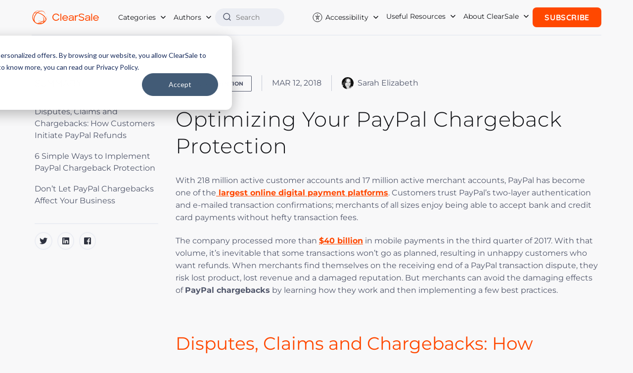

--- FILE ---
content_type: text/html; charset=UTF-8
request_url: https://en.clear.sale/blog/optimizing-your-paypal-chargeback-protection
body_size: 19883
content:
<!doctype html><html lang="en"><head>
    <meta charset="utf-8">
    <meta http-equiv="X-UA-Compatible" content="IE=edge,chrome=1">
    <meta name="viewport" content="width=device-width, initial-scale=1, shrink-to-fit=no">

    <!-- FONT PRELOAD -->
    <link rel="preload" href="https://en.clear.sale/hubfs/2021_rebranding/fonts/Montserrat-Light.woff2" as="font" type="font/woff2" crossorigin="anonymous">
    <link rel="preload" href="https://en.clear.sale/hubfs/2021_rebranding/fonts/Montserrat-Regular.woff2" as="font" type="font/woff2" crossorigin="anonymous">
    <link rel="preload" href="https://en.clear.sale/hubfs/2021_rebranding/fonts/Montserrat-Medium.woff2" as="font" type="font/woff2" crossorigin="anonymous">
    <link rel="preload" href="https://en.clear.sale/hubfs/2021_rebranding/fonts/Montserrat-Bold.woff2" as="font" type="font/woff2" crossorigin="anonymous">
    <link rel="preload" href="https://en.clear.sale/hubfs/2021_rebranding/fonts/Quicksand-Regular.woff2" as="font" type="font/woff2" crossorigin="anonymous">
    <link rel="preload" href="https://en.clear.sale/hubfs/2021_rebranding/fonts/Quicksand-Medium.woff2" as="font" type="font/woff2" crossorigin="anonymous">
    <link rel="preload" href="https://en.clear.sale/hubfs/2021_rebranding/fonts/Quicksand-Bold.woff2" as="font" type="font/woff2" crossorigin="anonymous">

    <!-- meta tags block -->
    
<meta name="author" content="Sarah Elizabeth">
<meta name="description" content="6 Simple Ways to Implement PayPal Chargeback Protection. But merchants can avoid the damaging effects of PayPal chargebacks by learning how they work and then implementing a few best practices.">


<meta name="robots" content="index, follow, max-image-preview:large, max-snippet:-1, max-video-preview:-1">
<title>Optimizing Your PayPal Chargeback Protection</title>


    <!-- meta tags block -->

    <link rel="shortcut icon" href="https://en.clear.sale/hubfs/CS_FavIcon_512px.png">

    

    <link rel="alternate" href="https://en.clear.sale/blog/optimizing-your-paypal-chargeback-protection" hreflang="en">

    
    
    
    
    <meta name="viewport" content="width=device-width, initial-scale=1">

    
    <meta property="og:description" content="6 Simple Ways to Implement PayPal Chargeback Protection. But merchants can avoid the damaging effects of PayPal chargebacks by learning how they work and then implementing a few best practices.">
    <meta property="og:title" content="Optimizing Your PayPal Chargeback Protection">
    <meta name="twitter:description" content="6 Simple Ways to Implement PayPal Chargeback Protection. But merchants can avoid the damaging effects of PayPal chargebacks by learning how they work and then implementing a few best practices.">
    <meta name="twitter:title" content="Optimizing Your PayPal Chargeback Protection">

    

    
  <script id="hs-search-input__valid-content-types" type="application/json">
    [
      
        "SITE_PAGE",
      
        "LANDING_PAGE",
      
        "BLOG_POST",
      
        "LISTING_PAGE",
      
        "KNOWLEDGE_ARTICLE",
      
        "HS_CASE_STUDY"
      
    ]
  </script>

    <style>
a.cta_button{-moz-box-sizing:content-box !important;-webkit-box-sizing:content-box !important;box-sizing:content-box !important;vertical-align:middle}.hs-breadcrumb-menu{list-style-type:none;margin:0px 0px 0px 0px;padding:0px 0px 0px 0px}.hs-breadcrumb-menu-item{float:left;padding:10px 0px 10px 10px}.hs-breadcrumb-menu-divider:before{content:'›';padding-left:10px}.hs-featured-image-link{border:0}.hs-featured-image{float:right;margin:0 0 20px 20px;max-width:50%}@media (max-width: 568px){.hs-featured-image{float:none;margin:0;width:100%;max-width:100%}}.hs-screen-reader-text{clip:rect(1px, 1px, 1px, 1px);height:1px;overflow:hidden;position:absolute !important;width:1px}
</style>

<link rel="stylesheet" href="https://en.clear.sale/hubfs/hub_generated/template_assets/1/90181743801/1740074853401/template_main.min.css">
<link rel="stylesheet" href="https://en.clear.sale/hubfs/hub_generated/template_assets/1/90177391453/1740074856261/template_blog.min.css">
<link rel="stylesheet" href="https://7052064.fs1.hubspotusercontent-na1.net/hubfs/7052064/hub_generated/module_assets/1/-2712622/1767723343102/module_search_input.min.css">
<link rel="stylesheet" href="https://en.clear.sale/hubfs/hub_generated/module_assets/1/51328606243/1751289799424/module_footer-rebranding.min.css">
    <script type="application/ld+json">
{
  "mainEntityOfPage" : {
    "@type" : "WebPage",
    "@id" : "https://en.clear.sale/blog/optimizing-your-paypal-chargeback-protection"
  },
  "author" : {
    "name" : "Sarah Elizabeth",
    "url" : "https://en.clear.sale/blog/author/sarah-elizabeth",
    "@type" : "Person"
  },
  "headline" : "Optimizing Your PayPal Chargeback Protection",
  "datePublished" : "2018-03-12T08:50:38.000Z",
  "dateModified" : "2024-01-10T18:56:34.323Z",
  "publisher" : {
    "name" : "ClearSale",
    "logo" : {
      "url" : "https://en.clear.sale/hubfs/Logo-ClearSale_APartOfSerasa-Colorido%201_cortado.png",
      "@type" : "ImageObject"
    },
    "@type" : "Organization"
  },
  "@context" : "https://schema.org",
  "@type" : "BlogPosting",
  "image" : [ "https://cdn2.hubspot.net/hubfs/2530812/13%20Optimizing%20Your%20PayPal%20Chargeback%20Protection.jpg" ]
}
</script>


    
<!--  Added by GoogleTagManager integration -->
<script>
var _hsp = window._hsp = window._hsp || [];
window.dataLayer = window.dataLayer || [];
function gtag(){dataLayer.push(arguments);}

var useGoogleConsentModeV2 = true;
var waitForUpdateMillis = 1000;



var hsLoadGtm = function loadGtm() {
    if(window._hsGtmLoadOnce) {
      return;
    }

    if (useGoogleConsentModeV2) {

      gtag('set','developer_id.dZTQ1Zm',true);

      gtag('consent', 'default', {
      'ad_storage': 'denied',
      'analytics_storage': 'denied',
      'ad_user_data': 'denied',
      'ad_personalization': 'denied',
      'wait_for_update': waitForUpdateMillis
      });

      _hsp.push(['useGoogleConsentModeV2'])
    }

    (function(w,d,s,l,i){w[l]=w[l]||[];w[l].push({'gtm.start':
    new Date().getTime(),event:'gtm.js'});var f=d.getElementsByTagName(s)[0],
    j=d.createElement(s),dl=l!='dataLayer'?'&l='+l:'';j.async=true;j.src=
    'https://www.googletagmanager.com/gtm.js?id='+i+dl;f.parentNode.insertBefore(j,f);
    })(window,document,'script','dataLayer','GTM-W7GLNW');

    window._hsGtmLoadOnce = true;
};

_hsp.push(['addPrivacyConsentListener', function(consent){
  if(consent.allowed || (consent.categories && consent.categories.analytics)){
    hsLoadGtm();
  }
}]);

</script>

<!-- /Added by GoogleTagManager integration -->


<!-- Google Tag Manager -->
<script>(function(w,d,s,l,i){w[l]=w[l]||[];w[l].push({'gtm.start':
new Date().getTime(),event:'gtm.js'});var f=d.getElementsByTagName(s)[0],
j=d.createElement(s),dl=l!='dataLayer'?'&l='+l:'';j.async=true;j.src=
'https://www.googletagmanager.com/gtm.js?id='+i+dl;f.parentNode.insertBefore(j,f);
})(window,document,'script','dataLayer','GTM-W7GLNW');</script>
<!-- End Google Tag Manager -->


<script type="application/ld+json">{"@context":"http://schema.org","@type":"Organization","name":"ClearSale","url":"https://www.clear.sale","logo":"https://en.clear.sale/hubfs/2020_website/home/logos/logo%20cs.png","ContactPoint":[{"@type":"ContactPoint","telephone":"+1 786 526 0383","contactType":"customer service"}],"sameAs":["https://www.facebook.com/clearsaleus/","https://instagram.com/clearsaleus","https://www.linkedin.com/company/clearsaleus/","https://www.youtube.com/user/clearsaleus"]}</script>

<link rel="alternate" type="application/rss+xml" href="https://blog.clear.sale/rss.xml">
<style>
  @font-face{font-family:Montserrat;font-style:normal;font-weight:300;font-display:swap;src:url(https://en.clear.sale/hubfs/2021_rebranding/fonts/Montserrat-Light.woff2) format('woff2')}@font-face{font-family:Montserrat;font-style:normal;font-weight:400;font-display:swap;src:url(https://en.clear.sale/hubfs/2021_rebranding/fonts/Montserrat-Regular.woff2) format('woff2')}@font-face{font-family:Montserrat;font-style:normal;font-weight:500;font-display:swap;src:url(https://en.clear.sale/hubfs/2021_rebranding/fonts/Montserrat-Medium.woff2) format('woff2')}@font-face{font-family:Montserrat;font-style:normal;font-weight:700;font-display:swap;src:url(https://en.clear.sale/hubfs/2021_rebranding/fonts/Montserrat-Bold.woff2) format('woff2')}@font-face{font-family:Quicksand;font-style:normal;font-weight:400;font-display:swap;src:url(https://en.clear.sale/hubfs/2021_rebranding/fonts/Quicksand-Regular.woff2) format('woff2')}@font-face{font-family:Quicksand;font-style:normal;font-weight:500;font-display:swap;src:url(https://en.clear.sale/hubfs/2021_rebranding/fonts/Quicksand-Medium.woff2) format('woff2')}@font-face{font-family:Quicksand;font-style:normal;font-weight:700;font-display:swap;src:url(https://en.clear.sale/hubfs/2021_rebranding/fonts/Quicksand-Bold.woff2) format('woff2')}.reviews-home{background-color:#fff;padding:40px 0}.reviews-home h2{margin:0 0 85px;font-family:Montserrat,sans-serif;font-size:28px;color:#191919;font-weight:300;text-align:center}.reviews-home .item{margin:0 0 40px}.reviews-home .item .rating-number{display:none}.reviews-home .item .rating{margin:0 0 20px}.reviews-home .item .rating i{color:#ff4800}.reviews-home h3{margin:0 0 20px;font-family:Montserrat,sans-serif;font-size:16px;color:#000;font-weight:700}.reviews-home h4{margin:0;font-size:12px;color:#ff4800;font-weight:700}.reviews-home p{margin:0 0 20px;font-size:11px;color:#8e8e8e;font-weight:400}.reviews-home .list-logos-item{margin:0 15px 30px}.ecommerce-integrations-home{background-color:#f7f7f7;padding:40px 0}.ecommerce-integrations-home h2{margin:0 0 30px;font-family:Montserrat,sans-serif;font-size:28px;color:#191919;font-weight:300;text-align:center}.ecommerce-integrations-home h3{margin:0 0 30px;font-family:Montserrat,sans-serif;font-size:20px;color:#ff4800;font-weight:300;text-align:center}.ecommerce-integrations-home p{margin:0 0 65px;font-size:16px;color:#999;text-align:center}.ecommerce-integrations-home-list{margin:0 0 50px}.ecommerce-integrations-home-item{background-color:#fff;margin:0 15px 37px;width:41.3%;height:130px;box-shadow:0 0 12.42px 5.58px rgba(26,23,23,.08)}.ecommerce-integrations-home-item a{height:100%}.ecommerce-integrations-home-item img{max-width:90%!important}.cs-call-action{background-color:#fff;padding:3em 0;text-align:center;position:relative;border-top:1px solid #e6e6e6;overflow-x:hidden}.cs-call-action .woman{display:none}.cs-call-action h2{font-family:Montserrat,sans-serif;font-size:40px;margin-bottom:50px;color:#ff4800;font-weight:300;line-height:1.1}.cs-call-action h3{margin:0 0 20px;font-family:Montserrat,sans-serif;font-size:30px;color:#000;font-weight:700}.cs-call-action .hs_cos_wrapper_type_inline_text{margin:0 0 20px;font-size:18px;color:#8e8e8e;font-weight:400}.cs-call-action .hs_cos_wrapper_type_inline_text strong{color:#333}@media (min-width:1200px){.reviews-home{padding:110px 0 100px}.reviews-home h2{font-size:36px}.reviews-home .item{margin:0 0 80px}.reviews-home .list-logos-item{margin:0}.ecommerce-integrations-home{padding:115px 0 110px}.ecommerce-integrations-home h2{font-size:36px}.ecommerce-integrations-home h3{font-size:24px}.ecommerce-integrations-home-item{width:12.5%}.ecommerce-integrations-home-item{width:14.5%}.ecommerce-integrations-home-item img{max-width:90%!important}.cs-call-action{background:#fff url('https://en.clear.sale/hubfs/2021_rebranding/bg-global-lines.png') no-repeat -300px center;padding:100px 0;text-align:left}.cs-call-action h2{margin-bottom:0;font-size:56px}.cs-call-action h3{margin:0 0 35px}.cs-call-action .woman{display:block;position:absolute;right:0;bottom:0;max-height:100%}.cs-call-action .hs_cos_wrapper_type_inline_text{margin:0 0 30px}}@media (min-width:1366px){.cs-call-action .woman{right:0}}@media (min-width:1440px){.cs-call-action .woman{right:0}}@media (min-width:1600px){.cs-call-action .woman{right:0}.cs-call-action{background-position:-150px center}}
</style>

<script src="https://cdnjs.cloudflare.com/ajax/libs/jquery/3.7.1/jquery.min.js" integrity="sha512-v2CJ7UaYy4JwqLDIrZUI/4hqeoQieOmAZNXBeQyjo21dadnwR+8ZaIJVT8EE2iyI61OV8e6M8PP2/4hpQINQ/g==" crossorigin="anonymous" referrerpolicy="no-referrer"></script>
<script src="https://cdnjs.cloudflare.com/ajax/libs/jquery-migrate/3.5.2/jquery-migrate.min.js" integrity="sha512-BzvgYEoHXuphX+g7B/laemJGYFdrq4fTKEo+B3PurSxstMZtwu28FHkPKXu6dSBCzbUWqz/rMv755nUwhjQypw==" crossorigin="anonymous" referrerpolicy="no-referrer"></script>
<link rel="amphtml" href="https://en.clear.sale/blog/optimizing-your-paypal-chargeback-protection?hs_amp=true">

<meta property="og:image" content="https://en.clear.sale/hubfs/13%20Optimizing%20Your%20PayPal%20Chargeback%20Protection.jpg">
<meta property="og:image:width" content="1200">
<meta property="og:image:height" content="630">
<meta property="og:image:alt" content="13 Optimizing Your PayPal Chargeback Protection">
<meta name="twitter:image" content="https://en.clear.sale/hubfs/13%20Optimizing%20Your%20PayPal%20Chargeback%20Protection.jpg">
<meta name="twitter:image:alt" content="13 Optimizing Your PayPal Chargeback Protection">

<meta property="og:url" content="https://en.clear.sale/blog/optimizing-your-paypal-chargeback-protection">
<meta name="twitter:card" content="summary_large_image">


<meta property="og:type" content="article">
<link rel="alternate" type="application/rss+xml" href="https://en.clear.sale/blog/rss.xml">
<meta name="twitter:domain" content="en.clear.sale">
<meta name="twitter:site" content="@ClearsaleUS">

<meta http-equiv="content-language" content="en">






  <meta name="generator" content="HubSpot"></head>
  <body>
<!--  Added by GoogleTagManager integration -->
<noscript><iframe src="https://www.googletagmanager.com/ns.html?id=GTM-W7GLNW" height="0" width="0" style="display:none;visibility:hidden"></iframe></noscript>

<!-- /Added by GoogleTagManager integration -->

    <div class="body-wrapper   hs-content-id-5523623496 hs-blog-post hs-blog-id-4323479804">

      
      <div data-global-resource-path="ClearSale-Website-2023/templates/partials/header.html"><header id="main-header">
  <nav class="navbar">
    <div class="header-container content-wrapper">
		
               <a class="navbar-brand" href="https://www.clear.sale">
					<img src="https://en.clear.sale/hubfs/logoCS_horizontal_laranja.svg" alt="ClearSale" width="200" height="40">
				  </a>
              
      

      <button class="navbar-toggler" type="button" aria-label="Menu">
        <b></b>
        <b></b>
        <b></b>
      </button>

      <div class="navbar-collapse" id="navbarNavDropdown">
        <ul class="navbar-nav">
          <li class="nav-item dropdown">
            <a class="nav-link dropdown-toggle" href="#" role="button">
              
                Categories
              
            </a>
            
            
            
              
             
            
            <ul class="dropdown-menu">
              
              <li><a class="dropdown-item" href="https://en.clear.sale/blog/topic/fraud-management">Fraud Management</a></li>
              
              <li><a class="dropdown-item" href="https://en.clear.sale/blog/topic/clearsale-in-the-media">ClearSale in the Media</a></li>
              
              <li><a class="dropdown-item" href="https://en.clear.sale/blog/topic/ecommerce-strategies">Ecommerce Strategies</a></li>
              
              <li><a class="dropdown-item" href="https://en.clear.sale/blog/topic/fraud-prevention">Fraud Prevention</a></li>
              
              <li><a class="dropdown-item" href="https://en.clear.sale/blog/topic/false-declines-cx">False Declines/CX</a></li>
              
              <li><a class="dropdown-item" href="https://en.clear.sale/blog/topic/chargebacks">Chargebacks</a></li>
              
              <li><a class="dropdown-item" href="https://en.clear.sale/blog/topic/general-business-strategies">General Business Strategies</a></li>
              
              <li><a class="dropdown-item" href="https://en.clear.sale/blog/topic/payments">Payments</a></li>
              
              <li><a class="dropdown-item" href="https://en.clear.sale/blog/topic/ecommerce">Ecommerce</a></li>
              
              <li><a class="dropdown-item" href="https://en.clear.sale/blog/topic/featured">Featured</a></li>
              
              <li><a class="dropdown-item" href="https://en.clear.sale/blog/topic/industry-profiles">Industry Profiles</a></li>
              
              <li><a class="dropdown-item" href="https://en.clear.sale/blog/topic/clearsale-company-news">ClearSale Company News</a></li>
              
              <li><a class="dropdown-item" href="https://en.clear.sale/blog/topic/guest-posts">guest posts</a></li>
              
              <li><a class="dropdown-item" href="https://en.clear.sale/blog/topic/country-profiles">Country Profiles</a></li>
              
              <li><a class="dropdown-item" href="https://en.clear.sale/blog/topic/guest-post">guest post</a></li>
              
              <li><a class="dropdown-item" href="https://en.clear.sale/blog/topic/ecommerce-fraud-risk">ecommerce fraud risk</a></li>
              
              <li><a class="dropdown-item" href="https://en.clear.sale/blog/topic/false-declines">False Declines</a></li>
              
              <li><a class="dropdown-item" href="https://en.clear.sale/blog/topic/fraud-prevention-solutions">fraud prevention solutions</a></li>
              
              <li><a class="dropdown-item" href="https://en.clear.sale/blog/topic/platform-profile">Platform Profile</a></li>
              
              <li><a class="dropdown-item" href="https://en.clear.sale/blog/topic/ecommerce-business">ecommerce business</a></li>
              
              <li><a class="dropdown-item" href="https://en.clear.sale/blog/topic/entrepreneurship">Entrepreneurship</a></li>
              
              <li><a class="dropdown-item" href="https://en.clear.sale/blog/topic/trade-shows">Trade Shows</a></li>
              
              <li><a class="dropdown-item" href="https://en.clear.sale/blog/topic/industry-focus">industry focus</a></li>
              
              <li><a class="dropdown-item" href="https://en.clear.sale/blog/topic/ecommerce-fraud-prevention">Ecommerce Fraud Prevention</a></li>
              
              <li><a class="dropdown-item" href="https://en.clear.sale/blog/topic/fraud-protection">fraud protection</a></li>
              
              <li><a class="dropdown-item" href="https://en.clear.sale/blog/topic/credit-card-fraud">credit card fraud</a></li>
              
              <li><a class="dropdown-item" href="https://en.clear.sale/blog/topic/fraud-detection">fraud detection</a></li>
              
              <li><a class="dropdown-item" href="https://en.clear.sale/blog/topic/fraud-protection-platform">fraud protection platform</a></li>
              
              <li><a class="dropdown-item" href="https://en.clear.sale/blog/topic/infographic">infographic</a></li>
              
              <li><a class="dropdown-item" href="https://en.clear.sale/blog/topic/cnp-fraud">cnp fraud</a></li>
              
              <li><a class="dropdown-item" href="https://en.clear.sale/blog/topic/ecommerce-platforms">Ecommerce Platforms</a></li>
              
              <li><a class="dropdown-item" href="https://en.clear.sale/blog/topic/business-com">business.com</a></li>
              
              <li><a class="dropdown-item" href="https://en.clear.sale/blog/topic/online-fraud-risk">online fraud risk</a></li>
              
              <li><a class="dropdown-item" href="https://en.clear.sale/blog/topic/reduce-chargebacks">reduce chargebacks</a></li>
              
              <li><a class="dropdown-item" href="https://en.clear.sale/blog/topic/ecommerce-fraud-protection">Ecommerce Fraud Protection</a></li>
              
              <li><a class="dropdown-item" href="https://en.clear.sale/blog/topic/chargeback-fraud">chargeback fraud</a></li>
              
              <li><a class="dropdown-item" href="https://en.clear.sale/blog/topic/fraud-analytics">fraud analytics</a></li>
              
              <li><a class="dropdown-item" href="https://en.clear.sale/blog/topic/brand-protection">Brand Protection</a></li>
              
              <li><a class="dropdown-item" href="https://en.clear.sale/blog/topic/e-commerce-fraud">e-commerce fraud</a></li>
              
              <li><a class="dropdown-item" href="https://en.clear.sale/blog/topic/online-store">online store</a></li>
              
              <li><a class="dropdown-item" href="https://en.clear.sale/blog/topic/podcast">podcast</a></li>
              
              <li><a class="dropdown-item" href="https://en.clear.sale/blog/topic/visa">visa</a></li>
              
              <li><a class="dropdown-item" href="https://en.clear.sale/blog/topic/customer-experience">Customer Experience</a></li>
              
              <li><a class="dropdown-item" href="https://en.clear.sale/blog/topic/ecommerce-technology">Ecommerce Technology</a></li>
              
              <li><a class="dropdown-item" href="https://en.clear.sale/blog/topic/online-piracy">Online Piracy</a></li>
              
              <li><a class="dropdown-item" href="https://en.clear.sale/blog/topic/ebook">ebook</a></li>
              
              <li><a class="dropdown-item" href="https://en.clear.sale/blog/topic/ecommerce-fraud">ecommerce fraud</a></li>
              
              <li><a class="dropdown-item" href="https://en.clear.sale/blog/topic/ecommerce-hacks">ecommerce hacks</a></li>
              
              <li><a class="dropdown-item" href="https://en.clear.sale/blog/topic/ecommerce-platform">ecommerce platform</a></li>
              
              <li><a class="dropdown-item" href="https://en.clear.sale/blog/topic/online-payment-fraud">online payment fraud</a></li>
              
              <li><a class="dropdown-item" href="https://en.clear.sale/blog/topic/awards">Awards</a></li>
              
              <li><a class="dropdown-item" href="https://en.clear.sale/blog/topic/cybersecurity">Cybersecurity</a></li>
              
              <li><a class="dropdown-item" href="https://en.clear.sale/blog/topic/ecommerce-fraud-attack">Ecommerce Fraud Attack</a></li>
              
              <li><a class="dropdown-item" href="https://en.clear.sale/blog/topic/ecommerce-fraud-protetion">Ecommerce Fraud Protetion</a></li>
              
              <li><a class="dropdown-item" href="https://en.clear.sale/blog/topic/employee-spotlight">Employee Spotlight</a></li>
              
              <li><a class="dropdown-item" href="https://en.clear.sale/blog/topic/holiday-ecommerce">Holiday Ecommerce</a></li>
              
              <li><a class="dropdown-item" href="https://en.clear.sale/blog/topic/card-not-present-fraud">card not present fraud</a></li>
              
              <li><a class="dropdown-item" href="https://en.clear.sale/blog/topic/ecommerce-trends">ecommerce trends</a></li>
              
              <li><a class="dropdown-item" href="https://en.clear.sale/blog/topic/fraud-risk">fraud risk</a></li>
              
              <li><a class="dropdown-item" href="https://en.clear.sale/blog/topic/holidays">holidays</a></li>
              
              <li><a class="dropdown-item" href="https://en.clear.sale/blog/topic/merchants-fraud-prevent">merchants fraud prevent</a></li>
              
              <li><a class="dropdown-item" href="https://en.clear.sale/blog/topic/outsourcing">outsourcing</a></li>
              
              <li><a class="dropdown-item" href="https://en.clear.sale/blog/topic/sales">sales</a></li>
              
              <li><a class="dropdown-item" href="https://en.clear.sale/blog/topic/shopify">shopify</a></li>
              
              <li><a class="dropdown-item" href="https://en.clear.sale/blog/topic/small-businesses">small businesses</a></li>
              
              <li><a class="dropdown-item" href="https://en.clear.sale/blog/topic/fake-profiles">Fake profiles</a></li>
              
              <li><a class="dropdown-item" href="https://en.clear.sale/blog/topic/shift4shop">Shift4Shop</a></li>
              
              <li><a class="dropdown-item" href="https://en.clear.sale/blog/topic/approval-rates">approval rates</a></li>
              
              <li><a class="dropdown-item" href="https://en.clear.sale/blog/topic/chargeback-management">chargeback management</a></li>
              
              <li><a class="dropdown-item" href="https://en.clear.sale/blog/topic/e-commerce-platforms">e-commerce platforms</a></li>
              
              <li><a class="dropdown-item" href="https://en.clear.sale/blog/topic/fraud-team">fraud team</a></li>
              
              <li><a class="dropdown-item" href="https://en.clear.sale/blog/topic/mobile-fraud-prevention">mobile fraud prevention</a></li>
              
              <li><a class="dropdown-item" href="https://en.clear.sale/blog/topic/payment-trends">payment trends</a></li>
              
              <li><a class="dropdown-item" href="https://en.clear.sale/blog/topic/prevent-fraud">prevent fraud</a></li>
              
              <li><a class="dropdown-item" href="https://en.clear.sale/blog/topic/artificial-intelligence">Artificial intelligence</a></li>
              
              <li><a class="dropdown-item" href="https://en.clear.sale/blog/topic/business-management">Business Management</a></li>
              
              <li><a class="dropdown-item" href="https://en.clear.sale/blog/topic/cryptocurrency">Cryptocurrency</a></li>
              
              <li><a class="dropdown-item" href="https://en.clear.sale/blog/topic/cyberattacks">Cyberattacks</a></li>
              
              <li><a class="dropdown-item" href="https://en.clear.sale/blog/topic/ecommerce-fraud-management">Ecommerce Fraud Management</a></li>
              
              <li><a class="dropdown-item" href="https://en.clear.sale/blog/topic/ecommerce-experience">Ecommerce experience</a></li>
              
              <li><a class="dropdown-item" href="https://en.clear.sale/blog/topic/fraud-managed">Fraud Managed</a></li>
              
              <li><a class="dropdown-item" href="https://en.clear.sale/blog/topic/fraud-solution">Fraud Solution</a></li>
              
              <li><a class="dropdown-item" href="https://en.clear.sale/blog/topic/global-ecommerce">Global Ecommerce</a></li>
              
              <li><a class="dropdown-item" href="https://en.clear.sale/blog/topic/paypal">PayPal</a></li>
              
              <li><a class="dropdown-item" href="https://en.clear.sale/blog/topic/chargeback-dispute">chargeback dispute</a></li>
              
              <li><a class="dropdown-item" href="https://en.clear.sale/blog/topic/credit-card-transaction">credit card transaction</a></li>
              
              <li><a class="dropdown-item" href="https://en.clear.sale/blog/topic/data-science">data science</a></li>
              
              <li><a class="dropdown-item" href="https://en.clear.sale/blog/topic/fraud-analysts">fraud analysts</a></li>
              
              <li><a class="dropdown-item" href="https://en.clear.sale/blog/topic/fraud-during-holiday">fraud during holiday</a></li>
              
              <li><a class="dropdown-item" href="https://en.clear.sale/blog/topic/fraud-policy">fraud policy</a></li>
              
              <li><a class="dropdown-item" href="https://en.clear.sale/blog/topic/global">global</a></li>
              
              <li><a class="dropdown-item" href="https://en.clear.sale/blog/topic/google-analytics">google analytics</a></li>
              
              <li><a class="dropdown-item" href="https://en.clear.sale/blog/topic/merchants-mistakes">merchants mistakes</a></li>
              
              <li><a class="dropdown-item" href="https://en.clear.sale/blog/topic/seasonal-sales">seasonal sales</a></li>
              
              <li><a class="dropdown-item" href="https://en.clear.sale/blog/topic/social-media">social media</a></li>
              
              <li><a class="dropdown-item" href="https://en.clear.sale/blog/topic/wordpress">wordpress</a></li>
              
              <li><a class="dropdown-item" href="https://en.clear.sale/blog/topic/2fa">2FA</a></li>
              
              <li><a class="dropdown-item" href="https://en.clear.sale/blog/topic/3d-secure-fraud-prevention">3D Secure fraud prevention</a></li>
              
              <li><a class="dropdown-item" href="https://en.clear.sale/blog/topic/avs">AVS</a></li>
              
              <li><a class="dropdown-item" href="https://en.clear.sale/blog/topic/avs-mismatch">AVS mismatch</a></li>
              
              <li><a class="dropdown-item" href="https://en.clear.sale/blog/topic/account-takeover-fraud">Account takeover fraud</a></li>
              
              <li><a class="dropdown-item" href="https://en.clear.sale/blog/topic/cpo-magazine">CPO magazine</a></li>
              
              <li><a class="dropdown-item" href="https://en.clear.sale/blog/topic/cso-online">CSO Online</a></li>
              
              <li><a class="dropdown-item" href="https://en.clear.sale/blog/topic/chargeback-risk-factors">Chargeback Risk Factors</a></li>
              
              <li><a class="dropdown-item" href="https://en.clear.sale/blog/topic/customer-relationships">Customer Relationships</a></li>
              
              <li><a class="dropdown-item" href="https://en.clear.sale/blog/topic/cyber-monday-sales">Cyber Monday sales</a></li>
              
              <li><a class="dropdown-item" href="https://en.clear.sale/blog/topic/drone-ecommerce">Drone Ecommerce</a></li>
              
              <li><a class="dropdown-item" href="https://en.clear.sale/blog/topic/ecommerce-payments">Ecommerce Payments</a></li>
              
              <li><a class="dropdown-item" href="https://en.clear.sale/blog/topic/ecommerce-risk">Ecommerce Risk</a></li>
              
              <li><a class="dropdown-item" href="https://en.clear.sale/blog/topic/ecommerce-sales">Ecommerce Sales</a></li>
              
              <li><a class="dropdown-item" href="https://en.clear.sale/blog/topic/ecommerce-statistics">Ecommerce Statistics</a></li>
              
              <li><a class="dropdown-item" href="https://en.clear.sale/blog/topic/merchant-fraud">Merchant Fraud</a></li>
              
              <li><a class="dropdown-item" href="https://en.clear.sale/blog/topic/shopify-fraud">Shopify fraud</a></li>
              
              <li><a class="dropdown-item" href="https://en.clear.sale/blog/topic/address-verification">address verification</a></li>
              
              <li><a class="dropdown-item" href="https://en.clear.sale/blog/topic/australia">australia</a></li>
              
              <li><a class="dropdown-item" href="https://en.clear.sale/blog/topic/authorization-hold">authorization hold</a></li>
              
              <li><a class="dropdown-item" href="https://en.clear.sale/blog/topic/best-practices">best practices</a></li>
              
              <li><a class="dropdown-item" href="https://en.clear.sale/blog/topic/black-friday">black friday</a></li>
              
              <li><a class="dropdown-item" href="https://en.clear.sale/blog/topic/blockchain">blockchain</a></li>
              
              <li><a class="dropdown-item" href="https://en.clear.sale/blog/topic/business-culture">business culture</a></li>
              
              <li><a class="dropdown-item" href="https://en.clear.sale/blog/topic/business-growth">business growth</a></li>
              
              <li><a class="dropdown-item" href="https://en.clear.sale/blog/topic/cases">cases</a></li>
              
              <li><a class="dropdown-item" href="https://en.clear.sale/blog/topic/chargeback">chargeback</a></li>
              
              <li><a class="dropdown-item" href="https://en.clear.sale/blog/topic/chargeback-insurance">chargeback insurance</a></li>
              
              <li><a class="dropdown-item" href="https://en.clear.sale/blog/topic/clearsale">clearsale</a></li>
              
              <li><a class="dropdown-item" href="https://en.clear.sale/blog/topic/consumer-data">consumer data</a></li>
              
              <li><a class="dropdown-item" href="https://en.clear.sale/blog/topic/credit-card-chargebacks">credit card chargebacks</a></li>
              
              <li><a class="dropdown-item" href="https://en.clear.sale/blog/topic/credit-card-declined">credit card declined</a></li>
              
              <li><a class="dropdown-item" href="https://en.clear.sale/blog/topic/cross-border-ecommerce">cross-border ecommerce</a></li>
              
              <li><a class="dropdown-item" href="https://en.clear.sale/blog/topic/customer-service">customer service</a></li>
              
              <li><a class="dropdown-item" href="https://en.clear.sale/blog/topic/cybercrime">cybercrime</a></li>
              
              <li><a class="dropdown-item" href="https://en.clear.sale/blog/topic/data-protection">data protection</a></li>
              
              <li><a class="dropdown-item" href="https://en.clear.sale/blog/topic/debit-card-chargeback">debit card chargeback</a></li>
              
              <li><a class="dropdown-item" href="https://en.clear.sale/blog/topic/dispute-chargebacks">dispute chargebacks</a></li>
              
              <li><a class="dropdown-item" href="https://en.clear.sale/blog/topic/drone-retailers">drone retailers</a></li>
              
              <li><a class="dropdown-item" href="https://en.clear.sale/blog/topic/e-commerce-business">e-commerce business</a></li>
              
              <li><a class="dropdown-item" href="https://en.clear.sale/blog/topic/ecommerce-data">ecommerce data</a></li>
              
              <li><a class="dropdown-item" href="https://en.clear.sale/blog/topic/fraud-against-online-retailers">fraud against online retailers</a></li>
              
              <li><a class="dropdown-item" href="https://en.clear.sale/blog/topic/fraud-bots">fraud bots</a></li>
              
              <li><a class="dropdown-item" href="https://en.clear.sale/blog/topic/fraud-filters">fraud filters</a></li>
              
              <li><a class="dropdown-item" href="https://en.clear.sale/blog/topic/fraud-rules">fraud rules</a></li>
              
              <li><a class="dropdown-item" href="https://en.clear.sale/blog/topic/fraud-trends">fraud trends</a></li>
              
              <li><a class="dropdown-item" href="https://en.clear.sale/blog/topic/fraud-prevention-teams">fraud-prevention teams</a></li>
              
              <li><a class="dropdown-item" href="https://en.clear.sale/blog/topic/friendly-fraud">friendly fraud</a></li>
              
              <li><a class="dropdown-item" href="https://en.clear.sale/blog/topic/global-markets">global markets</a></li>
              
              <li><a class="dropdown-item" href="https://en.clear.sale/blog/topic/holiday-season">holiday season</a></li>
              
              <li><a class="dropdown-item" href="https://en.clear.sale/blog/topic/improve-approval-rates">improve approval rates</a></li>
              
              <li><a class="dropdown-item" href="https://en.clear.sale/blog/topic/international-transactions">international transactions</a></li>
              
              <li><a class="dropdown-item" href="https://en.clear.sale/blog/topic/machine-learning">machine learning</a></li>
              
              <li><a class="dropdown-item" href="https://en.clear.sale/blog/topic/merchant-identity-fraud">merchant identity fraud</a></li>
              
              <li><a class="dropdown-item" href="https://en.clear.sale/blog/topic/mobile-2020">mobile 2020</a></li>
              
              <li><a class="dropdown-item" href="https://en.clear.sale/blog/topic/mobile-commerce">mobile commerce</a></li>
              
              <li><a class="dropdown-item" href="https://en.clear.sale/blog/topic/mobile-marketing-watch">mobile marketing watch</a></li>
              
              <li><a class="dropdown-item" href="https://en.clear.sale/blog/topic/multilayered-fraud-detection">multilayered fraud detection</a></li>
              
              <li><a class="dropdown-item" href="https://en.clear.sale/blog/topic/new-fraud">new fraud</a></li>
              
              <li><a class="dropdown-item" href="https://en.clear.sale/blog/topic/online-payment-methods">online payment methods</a></li>
              
              <li><a class="dropdown-item" href="https://en.clear.sale/blog/topic/online-sell">online sell</a></li>
              
              <li><a class="dropdown-item" href="https://en.clear.sale/blog/topic/payment-methods">payment methods</a></li>
              
              <li><a class="dropdown-item" href="https://en.clear.sale/blog/topic/paymentssource">paymentsSource</a></li>
              
              <li><a class="dropdown-item" href="https://en.clear.sale/blog/topic/phishing">phishing</a></li>
              
              <li><a class="dropdown-item" href="https://en.clear.sale/blog/topic/seo">seo</a></li>
              
              <li><a class="dropdown-item" href="https://en.clear.sale/blog/topic/ticket-fraud">ticket fraud</a></li>
              
              <li><a class="dropdown-item" href="https://en.clear.sale/blog/topic/venture-beat">venture beat</a></li>
              
              <li><a class="dropdown-item" href="https://en.clear.sale/blog/topic/visa-chargeback">visa chargeback</a></li>
              
              <li><a class="dropdown-item" href="https://en.clear.sale/blog/topic/webinars">webinars</a></li>
              
              <li><a class="dropdown-item" href="https://en.clear.sale/blog/topic/a-i">A.I.</a></li>
              
              <li><a class="dropdown-item" href="https://en.clear.sale/blog/topic/ai">AI</a></li>
              
              <li><a class="dropdown-item" href="https://en.clear.sale/blog/topic/apac">APAC</a></li>
              
              <li><a class="dropdown-item" href="https://en.clear.sale/blog/topic/afterpay">AfterPay</a></li>
              
              <li><a class="dropdown-item" href="https://en.clear.sale/blog/topic/airline-fraud">Airline fraud</a></li>
              
              <li><a class="dropdown-item" href="https://en.clear.sale/blog/topic/amazon-ecommerce">Amazon ecommerce</a></li>
              
              <li><a class="dropdown-item" href="https://en.clear.sale/blog/topic/assetwatch">AssetWatch</a></li>
              
              <li><a class="dropdown-item" href="https://en.clear.sale/blog/topic/automated-fraud">Automated fraud</a></li>
              
              <li><a class="dropdown-item" href="https://en.clear.sale/blog/topic/black-friday-sales">Black Friday sales</a></li>
              
              <li><a class="dropdown-item" href="https://en.clear.sale/blog/topic/brand-reputation">Brand Reputation</a></li>
              
              <li><a class="dropdown-item" href="https://en.clear.sale/blog/topic/brand-impersonation-attacks">Brand-impersonation attacks</a></li>
              
              <li><a class="dropdown-item" href="https://en.clear.sale/blog/topic/cbd-online">CBD Online</a></li>
              
              <li><a class="dropdown-item" href="https://en.clear.sale/blog/topic/cannabis-online-store">Cannabis Online Store</a></li>
              
              <li><a class="dropdown-item" href="https://en.clear.sale/blog/topic/chargeback-101">Chargeback 101</a></li>
              
              <li><a class="dropdown-item" href="https://en.clear.sale/blog/topic/chargeback-monitoring-program">Chargeback Monitoring Program</a></li>
              
              <li><a class="dropdown-item" href="https://en.clear.sale/blog/topic/data-scientist-professional">Data Scientist Professional</a></li>
              
              <li><a class="dropdown-item" href="https://en.clear.sale/blog/topic/debit-card-chargebacks">Debit Card Chargebacks</a></li>
              
              <li><a class="dropdown-item" href="https://en.clear.sale/blog/topic/dropshippers">Dropshippers</a></li>
              
              <li><a class="dropdown-item" href="https://en.clear.sale/blog/topic/dropshipping">Dropshipping</a></li>
              
              <li><a class="dropdown-item" href="https://en.clear.sale/blog/topic/eu-regulations">EU regulations</a></li>
              
              <li><a class="dropdown-item" href="https://en.clear.sale/blog/topic/ecommerce-fraud-risks">Ecommerce Fraud Risks</a></li>
              
              <li><a class="dropdown-item" href="https://en.clear.sale/blog/topic/ecommerce-fraud-trends">Ecommerce Fraud Trends</a></li>
              
              <li><a class="dropdown-item" href="https://en.clear.sale/blog/topic/ecommerce-mexico">Ecommerce Mexico</a></li>
              
              <li><a class="dropdown-item" href="https://en.clear.sale/blog/topic/ecommerce-sellers">Ecommerce Sellers</a></li>
              
              <li><a class="dropdown-item" href="https://en.clear.sale/blog/topic/ecommerce-trade-shows">Ecommerce Trade Shows</a></li>
              
              <li><a class="dropdown-item" href="https://en.clear.sale/blog/topic/ecommerce-web-development">Ecommerce Web Development</a></li>
              
              <li><a class="dropdown-item" href="https://en.clear.sale/blog/topic/ecommerce-chargeback">Ecommerce chargeback</a></li>
              
              <li><a class="dropdown-item" href="https://en.clear.sale/blog/topic/email-impersonation">Email impersonation</a></li>
              
              <li><a class="dropdown-item" href="https://en.clear.sale/blog/topic/fraud-deterrence">Fraud Deterrence</a></li>
              
              <li><a class="dropdown-item" href="https://en.clear.sale/blog/topic/fraud-managed-services">Fraud managed services</a></li>
              
              <li><a class="dropdown-item" href="https://en.clear.sale/blog/topic/gdpr">GDPR</a></li>
              
              <li><a class="dropdown-item" href="https://en.clear.sale/blog/topic/holiday-season-2024">Holiday Season 2024</a></li>
              
              <li><a class="dropdown-item" href="https://en.clear.sale/blog/topic/innovation">Innovation</a></li>
              
              <li><a class="dropdown-item" href="https://en.clear.sale/blog/topic/instagram-shopping">Instagram shopping</a></li>
              
              <li><a class="dropdown-item" href="https://en.clear.sale/blog/topic/insurance-fraud">Insurance Fraud</a></li>
              
              <li><a class="dropdown-item" href="https://en.clear.sale/blog/topic/iot">IoT</a></li>
              
              <li><a class="dropdown-item" href="https://en.clear.sale/blog/topic/magento-1">Magento 1</a></li>
              
              <li><a class="dropdown-item" href="https://en.clear.sale/blog/topic/magento-2">Magento 2</a></li>
              
              <li><a class="dropdown-item" href="https://en.clear.sale/blog/topic/magento-migration">Magento Migration</a></li>
              
              <li><a class="dropdown-item" href="https://en.clear.sale/blog/topic/magento-migration-assistance">Magento Migration Assistance</a></li>
              
              <li><a class="dropdown-item" href="https://en.clear.sale/blog/topic/magentocore">MagentoCore</a></li>
              
              <li><a class="dropdown-item" href="https://en.clear.sale/blog/topic/mastering-skills">Mastering Skills</a></li>
              
              <li><a class="dropdown-item" href="https://en.clear.sale/blog/topic/online-scams">Online Scams</a></li>
              
              <li><a class="dropdown-item" href="https://en.clear.sale/blog/topic/online-clothing-store">Online clothing store</a></li>
              
              <li><a class="dropdown-item" href="https://en.clear.sale/blog/topic/pci-compliance">PCI Compliance</a></li>
              
              <li><a class="dropdown-item" href="https://en.clear.sale/blog/topic/pwas">PWAs</a></li>
              
              <li><a class="dropdown-item" href="https://en.clear.sale/blog/topic/partnerships">Partnerships</a></li>
              
              <li><a class="dropdown-item" href="https://en.clear.sale/blog/topic/payments-innovation-podcast">Payments Innovation Podcast</a></li>
              
              <li><a class="dropdown-item" href="https://en.clear.sale/blog/topic/payments-on-fire">Payments on Fire</a></li>
              
              <li><a class="dropdown-item" href="https://en.clear.sale/blog/topic/product-page-design">Product page design</a></li>
              
              <li><a class="dropdown-item" href="https://en.clear.sale/blog/topic/return-policy">Return Policy</a></li>
              
              <li><a class="dropdown-item" href="https://en.clear.sale/blog/topic/sca">SCA</a></li>
              
              <li><a class="dropdown-item" href="https://en.clear.sale/blog/topic/shimming">Shimming</a></li>
              
              <li><a class="dropdown-item" href="https://en.clear.sale/blog/topic/shopify-fraud-protect">Shopify Fraud Protect</a></li>
              
              <li><a class="dropdown-item" href="https://en.clear.sale/blog/topic/tc40">TC40</a></li>
              
              <li><a class="dropdown-item" href="https://en.clear.sale/blog/topic/u-k">U.K</a></li>
              
              <li><a class="dropdown-item" href="https://en.clear.sale/blog/topic/vcmp">VCMP</a></li>
              
              <li><a class="dropdown-item" href="https://en.clear.sale/blog/topic/vmpi">VMPI</a></li>
              
              <li><a class="dropdown-item" href="https://en.clear.sale/blog/topic/aboutfraud-com">aboutfraud.com</a></li>
              
              <li><a class="dropdown-item" href="https://en.clear.sale/blog/topic/account-takeover">account takeover</a></li>
              
              <li><a class="dropdown-item" href="https://en.clear.sale/blog/topic/affiliate-fraud">affiliate fraud</a></li>
              
              <li><a class="dropdown-item" href="https://en.clear.sale/blog/topic/affiliate-marketing">affiliate marketing</a></li>
              
              <li><a class="dropdown-item" href="https://en.clear.sale/blog/topic/alternative-payment-methods">alternative payment methods</a></li>
              
              <li><a class="dropdown-item" href="https://en.clear.sale/blog/topic/attitude">attitude</a></li>
              
              <li><a class="dropdown-item" href="https://en.clear.sale/blog/topic/authentication-failures">authentication failures</a></li>
              
              <li><a class="dropdown-item" href="https://en.clear.sale/blog/topic/automatic-decline">automatic decline</a></li>
              
              <li><a class="dropdown-item" href="https://en.clear.sale/blog/topic/b2b-company">b2b company</a></li>
              
              <li><a class="dropdown-item" href="https://en.clear.sale/blog/topic/bdaily">bdaily</a></li>
              
              <li><a class="dropdown-item" href="https://en.clear.sale/blog/topic/big-data">big data</a></li>
              
              <li><a class="dropdown-item" href="https://en.clear.sale/blog/topic/bigcommerce">bigcommerce</a></li>
              
              <li><a class="dropdown-item" href="https://en.clear.sale/blog/topic/biometrics">biometrics</a></li>
              
              <li><a class="dropdown-item" href="https://en.clear.sale/blog/topic/business-automation">business automation</a></li>
              
              <li><a class="dropdown-item" href="https://en.clear.sale/blog/topic/business-deals">business deals</a></li>
              
              <li><a class="dropdown-item" href="https://en.clear.sale/blog/topic/businesses-millions">businesses millions</a></li>
              
              <li><a class="dropdown-item" href="https://en.clear.sale/blog/topic/businessleaders">businessleaders</a></li>
              
              <li><a class="dropdown-item" href="https://en.clear.sale/blog/topic/buyer-hesitation">buyer hesitation</a></li>
              
              <li><a class="dropdown-item" href="https://en.clear.sale/blog/topic/canada-fraud-protection">canada fraud protection</a></li>
              
              <li><a class="dropdown-item" href="https://en.clear.sale/blog/topic/capital-one-breach">capital one breach</a></li>
              
              <li><a class="dropdown-item" href="https://en.clear.sale/blog/topic/card-skimmer">card skimmer</a></li>
              
              <li><a class="dropdown-item" href="https://en.clear.sale/blog/topic/career-of-the-future">career of the future</a></li>
              
              <li><a class="dropdown-item" href="https://en.clear.sale/blog/topic/careerbuild">careerbuild</a></li>
              
              <li><a class="dropdown-item" href="https://en.clear.sale/blog/topic/ccpa">ccpa</a></li>
              
              <li><a class="dropdown-item" href="https://en.clear.sale/blog/topic/chargeback-protection">chargeback protection</a></li>
              
              <li><a class="dropdown-item" href="https://en.clear.sale/blog/topic/chat-bots">chat bots</a></li>
              
              <li><a class="dropdown-item" href="https://en.clear.sale/blog/topic/chatbots">chatbots</a></li>
              
            </ul>
          </li>

          <li class="nav-item dropdown">
            <a class="nav-link dropdown-toggle" href="#" role="button">
              
                Authors
              
            </a>
            
            
            
              
            
            
            <ul class="dropdown-menu">
              
              <li><a class="dropdown-item" href="https://en.clear.sale/blog/author/aileen-garcia">Aileen Garcia</a></li>
              
              <li><a class="dropdown-item" href="https://en.clear.sale/blog/author/alan-hubbs">Alan Hubbs</a></li>
              
              <li><a class="dropdown-item" href="https://en.clear.sale/blog/author/alejandra-landin">Alejandra Landin</a></li>
              
              <li><a class="dropdown-item" href="https://en.clear.sale/blog/author/alexa-lemzy">Alexa Lemzy</a></li>
              
              <li><a class="dropdown-item" href="https://en.clear.sale/blog/author/alice-jones">Alice Jones</a></li>
              
              <li><a class="dropdown-item" href="https://en.clear.sale/blog/author/ally-feiam">Ally Feiam</a></li>
              
              <li><a class="dropdown-item" href="https://en.clear.sale/blog/author/ally-ortolani">Ally Ortolani</a></li>
              
              <li><a class="dropdown-item" href="https://en.clear.sale/blog/author/amanda-jerelyn">Amanda Jerelyn</a></li>
              
              <li><a class="dropdown-item" href="https://en.clear.sale/blog/author/andres-f-roldan">Andres F Roldan</a></li>
              
              <li><a class="dropdown-item" href="https://en.clear.sale/blog/author/andré-aguiar">André Aguiar</a></li>
              
              <li><a class="dropdown-item" href="https://en.clear.sale/blog/author/andré-futuro">André Futuro</a></li>
              
              <li><a class="dropdown-item" href="https://en.clear.sale/blog/author/angela-baker">Angela Baker</a></li>
              
              <li><a class="dropdown-item" href="https://en.clear.sale/blog/author/annabelle-carter-short">Annabelle Carter Short</a></li>
              
              <li><a class="dropdown-item" href="https://en.clear.sale/blog/author/beatriz-thomaz-rabello">Beatriz Thomaz Rabello</a></li>
              
              <li><a class="dropdown-item" href="https://en.clear.sale/blog/author/bernardo-lustosa-ph-d">Bernardo Lustosa, Ph.D.</a></li>
              
              <li><a class="dropdown-item" href="https://en.clear.sale/blog/author/bonnie-moss">Bonnie Moss</a></li>
              
              <li><a class="dropdown-item" href="https://en.clear.sale/blog/author/brent-peterson">Brent Peterson</a></li>
              
              <li><a class="dropdown-item" href="https://en.clear.sale/blog/author/brian-nunes-aps">Brian Nunes, APS</a></li>
              
              <li><a class="dropdown-item" href="https://en.clear.sale/blog/author/brooke-carrie">Brooke Carrie</a></li>
              
              <li><a class="dropdown-item" href="https://en.clear.sale/blog/author/bruno-farinelli">Bruno Farinelli</a></li>
              
              <li><a class="dropdown-item" href="https://en.clear.sale/blog/author/carol-duke">Carol Duke</a></li>
              
              <li><a class="dropdown-item" href="https://en.clear.sale/blog/author/casey-kelly-barton">Casey Kelly-Barton</a></li>
              
              <li><a class="dropdown-item" href="https://en.clear.sale/blog/author/chargeback-fraud-protection-team">Chargeback &amp; Fraud Protection Team</a></li>
              
              <li><a class="dropdown-item" href="https://en.clear.sale/blog/author/chelsie-cooper">Chelsie Cooper</a></li>
              
              <li><a class="dropdown-item" href="https://en.clear.sale/blog/author/christopher-vanning">Christopher Vanning</a></li>
              
              <li><a class="dropdown-item" href="https://en.clear.sale/blog/author/claire-john">Claire John</a></li>
              
              <li><a class="dropdown-item" href="https://en.clear.sale/blog/author/clearsale">ClearSale</a></li>
              
              <li><a class="dropdown-item" href="https://en.clear.sale/blog/author/cole-godsey">Cole Godsey</a></li>
              
              <li><a class="dropdown-item" href="https://en.clear.sale/blog/author/dan-martin">Dan Martin</a></li>
              
              <li><a class="dropdown-item" href="https://en.clear.sale/blog/author/daniel-benyo">Daniel Benyo</a></li>
              
              <li><a class="dropdown-item" href="https://en.clear.sale/blog/author/daniela-mcvicker">Daniela McVicker</a></li>
              
              <li><a class="dropdown-item" href="https://en.clear.sale/blog/author/danielle-canstello">Danielle Canstello</a></li>
              
              <li><a class="dropdown-item" href="https://en.clear.sale/blog/author/dave-hermansen">Dave Hermansen</a></li>
              
              <li><a class="dropdown-item" href="https://en.clear.sale/blog/author/david-campbell">David Campbell</a></li>
              
              <li><a class="dropdown-item" href="https://en.clear.sale/blog/author/david-decorte">​David DeCorte</a></li>
              
              <li><a class="dropdown-item" href="https://en.clear.sale/blog/author/david-fletcher">David Fletcher</a></li>
              
              <li><a class="dropdown-item" href="https://en.clear.sale/blog/author/david-smith">David Smith</a></li>
              
              <li><a class="dropdown-item" href="https://en.clear.sale/blog/author/david-swan">David Swan</a></li>
              
              <li><a class="dropdown-item" href="https://en.clear.sale/blog/author/denise-purtzer">Denise Purtzer</a></li>
              
              <li><a class="dropdown-item" href="https://en.clear.sale/blog/author/dustin-kapper">Dustin Kapper</a></li>
              
              <li><a class="dropdown-item" href="https://en.clear.sale/blog/author/elma-ocampo">Elma Ocampo</a></li>
              
              <li><a class="dropdown-item" href="https://en.clear.sale/blog/author/eric-negler">Eric Negler</a></li>
              
              <li><a class="dropdown-item" href="https://en.clear.sale/blog/author/faye-mceachern">Faye McEachern</a></li>
              
              <li><a class="dropdown-item" href="https://en.clear.sale/blog/author/freddie-tubbs">Freddie Tubbs</a></li>
              
              <li><a class="dropdown-item" href="https://en.clear.sale/blog/author/giles-adam-thomas">Giles Adam Thomas</a></li>
              
              <li><a class="dropdown-item" href="https://en.clear.sale/blog/author/gonzalo-gil-from-3dcart">Gonzalo Gil</a></li>
              
              <li><a class="dropdown-item" href="https://en.clear.sale/blog/author/gonzalo-pascual">Gonzalo Pascual</a></li>
              
              <li><a class="dropdown-item" href="https://en.clear.sale/blog/author/grace-carter">Grace Carter</a></li>
              
              <li><a class="dropdown-item" href="https://en.clear.sale/blog/author/growth-boss">Growth Boss</a></li>
              
              <li><a class="dropdown-item" href="https://en.clear.sale/blog/author/hannah-obrien">Hannah O'Brien</a></li>
              
              <li><a class="dropdown-item" href="https://en.clear.sale/blog/author/jack-from-techwarn">Jack from TechWarn</a></li>
              
              <li><a class="dropdown-item" href="https://en.clear.sale/blog/author/jake-rheude">Jake Rheude</a></li>
              
              <li><a class="dropdown-item" href="https://en.clear.sale/blog/author/james-grills">James Grills</a></li>
              
              <li><a class="dropdown-item" href="https://en.clear.sale/blog/author/jamie-james">Jamie James</a></li>
              
              <li><a class="dropdown-item" href="https://en.clear.sale/blog/author/jarrod-wright">Jarrod Wright</a></li>
              
              <li><a class="dropdown-item" href="https://en.clear.sale/blog/author/jessyka-lee">Jessyka Lee</a></li>
              
              <li><a class="dropdown-item" href="https://en.clear.sale/blog/author/jillian-hufford">Jillian Hufford</a></li>
              
              <li><a class="dropdown-item" href="https://en.clear.sale/blog/author/jimmy-rodriguez">Jimmy Rodriguez</a></li>
              
              <li><a class="dropdown-item" href="https://en.clear.sale/blog/author/john-munday">John Munday</a></li>
              
              <li><a class="dropdown-item" href="https://en.clear.sale/blog/author/katrina-hatchett">Katrina Hatchett</a></li>
              
              <li><a class="dropdown-item" href="https://en.clear.sale/blog/author/kayleigh-alexandra">Kayleigh Alexandra</a></li>
              
              <li><a class="dropdown-item" href="https://en.clear.sale/blog/author/kimi-okubo">Kimi Okubo</a></li>
              
              <li><a class="dropdown-item" href="https://en.clear.sale/blog/author/leigh-anne-truitt">Leigh-Anne Truitt</a></li>
              
              <li><a class="dropdown-item" href="https://en.clear.sale/blog/author/luis-casillas">Luis Casillas</a></li>
              
              <li><a class="dropdown-item" href="https://en.clear.sale/blog/author/luke-fernandez">Luke Fernandez</a></li>
              
              <li><a class="dropdown-item" href="https://en.clear.sale/blog/author/maria-forni">Maria Forni</a></li>
              
              <li><a class="dropdown-item" href="https://en.clear.sale/blog/author/maria-vasserman">Maria Vasserman</a></li>
              
              <li><a class="dropdown-item" href="https://en.clear.sale/blog/author/mark-sheehan">Mark Sheehan</a></li>
              
              <li><a class="dropdown-item" href="https://en.clear.sale/blog/author/maropost">Maropost</a></li>
              
              <li><a class="dropdown-item" href="https://en.clear.sale/blog/author/michael-burpoe">Michael Burpoe</a></li>
              
              <li><a class="dropdown-item" href="https://en.clear.sale/blog/author/michael-weinhouse">Michael Weinhouse</a></li>
              
              <li><a class="dropdown-item" href="https://en.clear.sale/blog/author/nestor-gilbert">Nestor Gilbert</a></li>
              
              <li><a class="dropdown-item" href="https://en.clear.sale/blog/author/nikita-buinitski">Nikita Buinitski</a></li>
              
              <li><a class="dropdown-item" href="https://en.clear.sale/blog/author/paulo-azevedo">Paulo Azevedo</a></li>
              
              <li><a class="dropdown-item" href="https://en.clear.sale/blog/author/pedro-chiamulera">Pedro Chiamulera</a></li>
              
              <li><a class="dropdown-item" href="https://en.clear.sale/blog/author/phuong-nguyen">Phuong Nguyen</a></li>
              
              <li><a class="dropdown-item" href="https://en.clear.sale/blog/author/queenie-abigaile-yu">Queenie Abigaile Yu</a></li>
              
              <li><a class="dropdown-item" href="https://en.clear.sale/blog/author/rafael-lourenco">Rafael Lourenco</a></li>
              
              <li><a class="dropdown-item" href="https://en.clear.sale/blog/author/ralph-kooi">Ralph Kooi</a></li>
              
              <li><a class="dropdown-item" href="https://en.clear.sale/blog/author/rand-marketing">Rand Marketing</a></li>
              
              <li><a class="dropdown-item" href="https://en.clear.sale/blog/author/rebecca-cooper">Rebecca Cooper</a></li>
              
              <li><a class="dropdown-item" href="https://en.clear.sale/blog/author/rick-sunzeri">Rick Sunzeri</a></li>
              
              <li><a class="dropdown-item" href="https://en.clear.sale/blog/author/ricky-hayes">Ricky Hayes</a></li>
              
              <li><a class="dropdown-item" href="https://en.clear.sale/blog/author/rishi-rawat">Rishi Rawat</a></li>
              
              <li><a class="dropdown-item" href="https://en.clear.sale/blog/author/robert-josefs">Robert Josefs</a></li>
              
              <li><a class="dropdown-item" href="https://en.clear.sale/blog/author/robert-rand">Robert Rand</a></li>
              
              <li><a class="dropdown-item" href="https://en.clear.sale/blog/author/roberto-popolizio">Roberto Popolizio</a></li>
              
              <li><a class="dropdown-item" href="https://en.clear.sale/blog/author/ryan-garrow">Ryan Garrow</a></li>
              
              <li><a class="dropdown-item" href="https://en.clear.sale/blog/author/salil-panikkaveettil">Salil Panikkaveettil</a></li>
              
              <li><a class="dropdown-item" href="https://en.clear.sale/blog/author/samantha-kaylee">Samantha Kaylee</a></li>
              
              <li><a class="dropdown-item" href="https://en.clear.sale/blog/author/sarah-elizabeth">Sarah Elizabeth</a></li>
              
              <li><a class="dropdown-item" href="https://en.clear.sale/blog/author/sean-mcnulty">Sean McNulty</a></li>
              
              <li><a class="dropdown-item" href="https://en.clear.sale/blog/author/shauli-zacks">Shauli Zacks</a></li>
              
              <li><a class="dropdown-item" href="https://en.clear.sale/blog/author/stefan-stajner">Stefan Stajner</a></li>
              
              <li><a class="dropdown-item" href="https://en.clear.sale/blog/author/sze-liu">Sze Liu</a></li>
              
              <li><a class="dropdown-item" href="https://en.clear.sale/blog/author/thomas-smale">Thomas Smale, CEO of FE International</a></li>
              
              <li><a class="dropdown-item" href="https://en.clear.sale/blog/author/trevor-fenner">Trevor Fenner</a></li>
              
              <li><a class="dropdown-item" href="https://en.clear.sale/blog/author/victor-islas">Victor Islas</a></li>
              
              <li><a class="dropdown-item" href="https://en.clear.sale/blog/author/vivek">Vivek</a></li>
              
              <li><a class="dropdown-item" href="https://en.clear.sale/blog/author/wendy-dessler">Wendy Dessler</a></li>
              
            </ul>
          </li>

          <li class="nav-item search">
            <div class="header-search">
              
                <div id="hs_cos_wrapper_site_search" class="hs_cos_wrapper hs_cos_wrapper_widget hs_cos_wrapper_type_module" style="" data-hs-cos-general-type="widget" data-hs-cos-type="module">




  








<div class="hs-search-field">

    <div class="hs-search-field__bar">
      <form data-hs-do-not-collect="true" action="/hs-search-results">
        
        <input type="text" class="hs-search-field__input" name="term" autocomplete="off" aria-label="Search" placeholder="Search">

        
          
            <input type="hidden" name="type" value="SITE_PAGE">
          
        
          
        
          
            <input type="hidden" name="type" value="BLOG_POST">
          
        
          
        
          
        
          
        

        
      </form>
    </div>
    <ul class="hs-search-field__suggestions"></ul>
</div></div>
              
              
            </div>
          </li>
        </ul>
        <ul class="navbar-nav">
          <li class="nav-item dropdown accessibility">
            <a href="#" class="nav-link dropdown-toggle" data-bs-toggle="dropdown" role="button" aria-expanded="false">
              
                Accessibility
              
            </a>
            <ul class="dropdown-menu">
              <li class="toggle-dark">
                <svg width="24" height="24" viewbox="0 0 24 24" fill="none" xmlns="http://www.w3.org/2000/svg">
                  <path d="M18.3639 5.63604C21.8787 9.15076 21.8787 14.8492 18.3639 18.3639C14.8492 21.8787 9.15074 21.8787 5.63604 18.3639C2.12132 14.8492 2.12132 9.15074 5.63604 5.63604C9.15076 2.12132 14.8492 2.12132 18.3639 5.63604" stroke="#131418" stroke-linecap="round" stroke-linejoin="round" />
                  <path d="M8.94 3.545C8.263 4.841 7.875 6.312 7.875 7.875C7.875 13.053 12.072 17.25 17.25 17.25C18.028 17.25 18.78 17.145 19.503 16.966" stroke="#131418" stroke-linecap="round" stroke-linejoin="round" />
                  <path d="M9.75977 13.5H20.8598" stroke="#131418" stroke-linecap="round" stroke-linejoin="round" />
                  <path d="M8.12988 10H20.7699" stroke="#131418" stroke-linecap="round" stroke-linejoin="round" />
                  <path d="M19.1102 6.5H7.99023" stroke="#131418" stroke-linecap="round" stroke-linejoin="round" />
                </svg> 
                
                  Dark mode
                
              </li>
              <li class="toggle-zoom">
                <svg width="24" height="24" viewbox="0 0 24 24" fill="none" xmlns="http://www.w3.org/2000/svg">
                  <path d="M12 6.9975H22.0042" stroke="#131418" stroke-linecap="round" stroke-linejoin="round" />
                  <path d="M17.0022 19.0025V6.99751" stroke="#131418" stroke-linecap="round" stroke-linejoin="round" />
                  <path d="M7.92697 19.0025V10.9992" stroke="#131418" stroke-linecap="round" stroke-linejoin="round" />
                  <path d="M4.49609 10.9992H11.499" stroke="#131418" stroke-linecap="round" stroke-linejoin="round" />
                </svg>
                
                  Increase font size
                
              </li>
              <li class="toggle-high-contrast">
                <svg width="24" height="24" viewbox="0 0 24 24" fill="none" xmlns="http://www.w3.org/2000/svg">
                  <path d="M16.3639 3.63604C19.8787 7.15076 19.8787 12.8492 16.3639 16.3639C12.8492 19.8787 7.15074 19.8787 3.63604 16.3639C0.12132 12.8492 0.12132 7.15074 3.63604 3.63604C7.15076 0.12132 12.8492 0.12132 16.3639 3.63604" stroke="#131418" stroke-linecap="round" stroke-linejoin="round" />
                  <path d="M10 1V19" stroke="#131418" stroke-linecap="round" stroke-linejoin="round" />
                </svg>
                
                  High contrast
                
              </li>
            </ul>
          </li>

          <li class="nav-item dropdown">
            <a href="#" class="nav-link dropdown-toggle" data-bs-toggle="dropdown" role="button" aria-expanded="false">
              
                Useful Resources
              
            </a>
            <ul class="dropdown-menu">
              
                <li class="dropdown-item"><a href="https://www2.clear.sale/resources/ebooks">Ebooks &amp; Guides</a></li>
                <li class="dropdown-item"><a href="https://www2.clear.sale/resources/infographics">Tools &amp; Infographics</a></li>
                <li class="dropdown-item"><a href="https://www2.clear.sale/resources/ecommerce-fraud-glossary">Ecommerce Fraud Glossary</a></li>
                <li class="dropdown-item"><a href="https://www2.clear.sale/developers">Developers</a></li>
                <li class="dropdown-item"><a href="https://www2.clear.sale/solutions/industry-insights">Industry Insights</a></li>
                <li class="dropdown-item"><a href="https://www2.clear.sale/solutions/customer-successes">Customer Successes</a></li>
              
              
            </ul>
          </li>

          <li class="nav-item dropdown">
            <a href="#" class="nav-link dropdown-toggle" data-bs-toggle="dropdown" role="button" aria-expanded="false">
              
                About ClearSale
              
            </a>
            <ul class="dropdown-menu">
              
                <li class="dropdown-item"><a href="https://www2.clear.sale/our-culture/about-us">About Us</a></li>
                <li class="dropdown-item"><a href="https://www2.clear.sale/our-culture/about-our-clients">Our Clients</a></li>
                <li class="dropdown-item"><a href="https://www2.clear.sale/our-culture/about-our-awards">Our Awards</a></li>
                <li class="dropdown-item"><a href="https://www2.clear.sale/contact/referral-program">Referral Program</a></li>
              
            </ul>
          </li>

          <li class="nav-item subscribe">
            <a href="#" data-bs-toggle="modal" data-bs-target="#ModalForm" class="btn btn-subscribe">
              
                Subscribe
              
            </a>
          </li>

        </ul> 
      </div>
    </div>
  </nav>
  <div class="progress-container">
    <div class="progress-bar" id="myBar"></div>
  </div>
</header></div>
      

      <main id="main-content" class="body-container-wrapper">
        
<section class="blog-post">
  <div class="content-wrapper">
    <div class="grid">
      <div class="col">
        <aside class="summary-menu">
          <h3>
            
              Summary
            
          </h3>
          <ul class="topics"></ul>
          <ul class="social-links">
            <li>
              <a href="https://twitter.com/share?url=https://en.clear.sale/blog/optimizing-your-paypal-chargeback-protection" rel="open-pop">
                <svg version="1.0" xmlns="http://www.w3.org/2000/svg" viewbox="0 0 512 512" aria-hidden="true"><g id="twitter1_layer"><path d="M459.37 151.716c.325 4.548.325 9.097.325 13.645 0 138.72-105.583 298.558-298.558 298.558-59.452 0-114.68-17.219-161.137-47.106 8.447.974 16.568 1.299 25.34 1.299 49.055 0 94.213-16.568 130.274-44.832-46.132-.975-84.792-31.188-98.112-72.772 6.498.974 12.995 1.624 19.818 1.624 9.421 0 18.843-1.3 27.614-3.573-48.081-9.747-84.143-51.98-84.143-102.985v-1.299c13.969 7.797 30.214 12.67 47.431 13.319-28.264-18.843-46.781-51.005-46.781-87.391 0-19.492 5.197-37.36 14.294-52.954 51.655 63.675 129.3 105.258 216.365 109.807-1.624-7.797-2.599-15.918-2.599-24.04 0-57.828 46.782-104.934 104.934-104.934 30.213 0 57.502 12.67 76.67 33.137 23.715-4.548 46.456-13.32 66.599-25.34-7.798 24.366-24.366 44.833-46.132 57.827 21.117-2.273 41.584-8.122 60.426-16.243-14.292 20.791-32.161 39.308-52.628 54.253z"></path></g></svg>
              </a>
            </li>
            <li>
              <a href="https://www.linkedin.com/shareArticle?mini=true&amp;url=https://en.clear.sale/blog/optimizing-your-paypal-chargeback-protection" rel="open-pop">
                <svg version="1.0" xmlns="http://www.w3.org/2000/svg" viewbox="0 0 448 512" aria-hidden="true"><g id="linkedin1_layer"><path d="M416 32H31.9C14.3 32 0 46.5 0 64.3v383.4C0 465.5 14.3 480 31.9 480H416c17.6 0 32-14.5 32-32.3V64.3c0-17.8-14.4-32.3-32-32.3zM135.4 416H69V202.2h66.5V416zm-33.2-243c-21.3 0-38.5-17.3-38.5-38.5S80.9 96 102.2 96c21.2 0 38.5 17.3 38.5 38.5 0 21.3-17.2 38.5-38.5 38.5zm282.1 243h-66.4V312c0-24.8-.5-56.7-34.5-56.7-34.6 0-39.9 27-39.9 54.9V416h-66.4V202.2h63.7v29.2h.9c8.9-16.8 30.6-34.5 62.9-34.5 67.2 0 79.7 44.3 79.7 101.9V416z"></path></g></svg>
              </a>
            </li>
            <li>
              <a href="https://www.facebook.com/sharer/sharer.php?u=https://en.clear.sale/blog/optimizing-your-paypal-chargeback-protection" rel="open-pop">
                <svg version="1.0" xmlns="http://www.w3.org/2000/svg" viewbox="0 0 448 512" aria-hidden="true"><g id="facebook-square1_layer"><path d="M448 80v352c0 26.5-21.5 48-48 48h-85.3V302.8h60.6l8.7-67.6h-69.3V192c0-19.6 5.4-32.9 33.5-32.9H384V98.7c-6.2-.8-27.4-2.7-52.2-2.7-51.6 0-87 31.5-87 89.4v49.9H184v67.6h60.9V480H48c-26.5 0-48-21.5-48-48V80c0-26.5 21.5-48 48-48h352c26.5 0 48 21.5 48 48z"></path></g></svg>
              </a>
            </li>
          </ul>
        </aside>
      </div>
      <div class="col">
        <article class="blog-post-content">

          <div class="post-meta">
            <div class="post-tag">
              
               
              
              
              <a class="tag" href="https://en.clear.sale/blog/topic/fraud-prevention">
                Fraud Prevention 
              </a>
              
              
              
              
              
              
              
              
              
              
            </div>  
            <div class="post-timestamp">
              Mar 12, 2018
            </div>
            <div class="post-author">
              
              <a href="https://en.clear.sale/blog/author/sarah-elizabeth">
                <img src="https://en.clear.sale/hubfs/Clear_Sale_Sep2016/Images/6ec13161-3288-45ff-a378-7cd15c7833e5.png" alt="Sarah Elizabeth" loading="lazy"> 
                Sarah Elizabeth
              </a>
              
            </div>
          </div>

          <h1><span id="hs_cos_wrapper_name" class="hs_cos_wrapper hs_cos_wrapper_meta_field hs_cos_wrapper_type_text" style="" data-hs-cos-general-type="meta_field" data-hs-cos-type="text">Optimizing Your PayPal Chargeback Protection</span></h1>

          <div class="blog-post-body">
            <span id="hs_cos_wrapper_post_body" class="hs_cos_wrapper hs_cos_wrapper_meta_field hs_cos_wrapper_type_rich_text" style="" data-hs-cos-general-type="meta_field" data-hs-cos-type="rich_text"><p><span>With 218 million active customer accounts and 17 million active merchant accounts, PayPal has become one of the<a href="https://expandedramblings.com/index.php/paypal-statistics/"> largest online digital payment platforms</a>. Customers&nbsp;trust PayPal’s two-layer authentication and e-mailed transaction confirmations; merchants of all sizes enjoy being able to accept bank and credit card payments without hefty transaction fees.<!--more--></span></p>
<p><span>The company processed more than <a href="https://techcrunch.com/2017/10/19/paypals-quarter-exceeded-expectations-across-the-board/?ncid=rss">$40 billion</a>&nbsp;in mobile payments in the third quarter of 2017. With that volume, it’s inevitable that some transactions won’t go as planned, resulting in unhappy customers who want refunds. When merchants find themselves on the receiving end of a PayPal transaction dispute, they risk lost product, lost revenue and a damaged reputation. But merchants can avoid the damaging effects of <strong>PayPal chargebacks</strong> by learning how they work and then implementing a few best practices.</span></p>
<h2>Disputes, Claims and Chargebacks: How Customers Initiate PayPal Refunds</h2>
<p><span>If the customer made the purchase through their PayPal account, there are two ways to initiate a refund: They can either file a <strong>chargeback with their credit card company</strong> or <a href="https://www.paypal.com/us/webapps/mpp/brc/disputes-claims-chargebacks-and-bank-reversals">initiate a dispute with PayPal</a>. (<strong>Note:</strong> A customer can’t have it both ways. If they open a dispute <strong>and</strong> file a chargeback, PayPal automatically closes the dispute, leaving only the credit card chargeback to proceed.)</span></p>
<p><span>After the customer initiates a dispute, the merchant has&nbsp;20 days to resolve the issue.&nbsp;If it can’t be resolved, the customer can escalate the dispute to a claim (essentially <strong>requesting a PayPal chargeback</strong>). Merchants submit evidence to defend their position, and PayPal evaluates the documentation and makes a ruling.</span></p>
<p><span>While PayPal disputes are similar to <strong>credit card <a href="/blog/ecommerce-owners-do-you-know-what-a-credit-card-chargeback-is" rel="noopener" target="_blank">chargebacks</a></strong> (they can both result in refunding the transaction amount to the customer), there are three important differences:</span></p>
<ol>
<li>PayPal encourages the two parties to come to a mutually agreeable resolution. There is no such interaction in a credit card chargeback.</li>
<li>Merchants aren’t assessed fees or financial penalties when a PayPal claim is filed, although they do risk account reserves and limitations if claim rates become too high. In contrast, credit card chargeback fees can <span><a href="/blog/protecting-your-online-business-chargeback-fee-statistics-by-industry" rel="noopener" target="_blank">exceed $75 per dispute</a></span>, and <strong>merchants with too-high chargeback rates can find their merchant accounts terminated</strong>.</li>
<li>When a customer escalates a claim, PayPal freezes the disputed funds in the seller’s account while PayPal evaluates the claim. With a credit card chargeback, the card issuer immediately refunds the money to the buyer and then conducts an investigation.</li>
</ol>
<h2>6 Simple Ways to Implement PayPal Chargeback Protection</h2>
<p><span>Merchants can often <a href="/blog/5-ways-to-protect-your-business-from-paypal-chargeback-fraud" rel="noopener" target="_blank">protect themselves against PayPal chargebacks</a> by preventing disputes from escalating into claims — and even stopping disputes from happening at all. Sound challenging? These six strategies show how easy it can be to eliminate damaging disputes and claims simply by managing customer expectations.</span></p>
<h3><span>1. Provide Contact Information</span></h3>
<p><span>Customers often resort to filing disputes or chargebacks when they’re unable to get in touch with a merchant. Display contact information, like email addresses and phone numbers, prominently on web pages, order confirmations and email communication. Let customers know when they should expect a response, and make sure it happens.</span></p>
<h3>2. Describe Items Thoroughly</h3>
<p><span>Include a comprehensive description of products — including dimensions, colors and materials — alongside pictures from a variety of angles. Being clear and complete about a product will ensure customers <a href="https://www.reddit.com/r/ExpectationVsReality/comments/6qsreq/when_you_order_clothes_on_amazon/">won’t be disappointed</a> when their order arrives.</span></p>
<h3>3. Include Company Names on All Communication</h3>
<p><span>Customers sometimes open disputes when they legitimately believe their PayPal account has been used fraudulently, such as when they see an unfamiliar merchant name on their credit card statement. Retailers who use different billing and website names should ensure customers know what to expect on their statements.&nbsp;</span></p>
<h3>4. Provide Frequent Order Updates</h3>
<p><span>Merchants should not only let customers know when their order is scheduled to arrive, but they should also notify customers if there are any changes to that delivery date. Provide tracking numbers so customers can see the status of a shipped order and merchants can have proof of delivery.</span></p>
<h3>5. Purchase Shipping Insurance</h3>
<p><span>It’s not uncommon for packages to get lost or damaged in transit, so shipping insurance is a smart purchase for expensive or delicate orders. Not only will it protect the value of an order, but it will also provide valuable tracking information.</span></p>
<h3>6. Offer a Fair and Flexible Return Policy</h3>
<p><span>Link to exchange and refund policies on each product page, and spell them out on checkout pages, order confirmations and emails. Consider implementing a flexible holiday return policy for those customers who buy gifts early in the holiday season.</span></p>
<h2>Don’t Let PayPal Chargebacks Affect Your Business</h2>
<p><span>As more e-commerce retailers adopt PayPal as a payment option, it’s important to understand how the platform processes customer complaints and how merchants can implement PayPal chargeback protection strategies.</span></p>
<p><span>But when happens if customers decide to bypass PayPal’s dispute resolution process and file a chargeback with credit card issuers?&nbsp;<a href="https://www2.clear.sale/contact">Contact us today</a><strong> to learn how ClearSale’s </strong><a href="https://www.clear.sale/fraud-protection/guaranteed-chargeback-insurance">chargeback protection solution</a><strong> goes beyond dispute resolution and helps you increase revenue and eliminate the financial and reputational costs of chargebacks.</strong></span></p></span>
          </div>

          
        </article>

        

        

        
  
        
        <div class="blog-related-posts">
          <div class="heading">
            <h2>
            
              You may also be interested
            
            </h2>
          </div>
          <div class="blog-group small">
            
            <article class="blog-group-post">
             

             

              <b class="blog-group-post-title" style="display:block;margin:0 0 15px;"><a href="https://en.clear.sale/blog/can-paypal-chargebacks-be-avoided">Can PayPal Chargebacks Be Avoided?</a></b>

             
				 

            </article>
            
        

  
        
            <article class="blog-group-post">
             

             

              <b class="blog-group-post-title" style="display:block;margin:0 0 15px;"><a href="https://en.clear.sale/blog/5-ways-to-protect-your-business-from-paypal-chargeback-fraud">5 Ways to Protect Your Business from PayPal Chargeback Fraud</a></b>

             
				 

            </article>
            
        

  
        
            <article class="blog-group-post">
             

             

              <b class="blog-group-post-title" style="display:block;margin:0 0 15px;"><a href="https://en.clear.sale/blog/10-things-online-retailers-can-do-today-to-reduce-chargebacks">10 Things Online Retailers Can Do Today to Reduce Chargebacks</a></b>

             
				 

            </article>
            
        

  
        
            <article class="blog-group-post">
             

             

              <b class="blog-group-post-title" style="display:block;margin:0 0 15px;"><a href="https://en.clear.sale/blog/what-you-need-to-know-about-paypals-chargeback-protections-for-businesses">What You Need to Know About PayPal's Chargeback Protections for Businesses</a></b>

             
				 

            </article>
            
        

  
        
            <article class="blog-group-post">
             

             

              <b class="blog-group-post-title" style="display:block;margin:0 0 15px;"><a href="https://en.clear.sale/blog/are-you-monitoring-these-chargeback-risk-factors">Are You Monitoring These Chargeback Risk Factors?</a></b>

             
				 

            </article>
            
        

  
        
            <article class="blog-group-post">
             

             

              <b class="blog-group-post-title" style="display:block;margin:0 0 15px;"><a href="https://en.clear.sale/blog/protecting-your-online-business-chargeback-fee-statistics-by-industry">PROTECTING YOUR ONLINE BUSINESS: CHARGEBACK FEE STATISTICS BY INDUSTRY</a></b>

             
				 

            </article>
            
        

  
        
            <article class="blog-group-post">
             

             

              <b class="blog-group-post-title" style="display:block;margin:0 0 15px;"><a href="https://en.clear.sale/blog/how-do-banks-investigate-unauthorized-transactions">How Do Banks Investigate Unauthorized Transactions?</a></b>

             
				 

            </article>
            
        

  
        
            <article class="blog-group-post">
             

             

              <b class="blog-group-post-title" style="display:block;margin:0 0 15px;"><a href="https://en.clear.sale/blog/the-chargeback-lag-what-it-is-and-how-it-impacts-your-e-commerce-business">The Chargeback Lag: What It Is, and How It Impacts Your E-Commerce Business</a></b>

             
				 

            </article>
            
        

  
        
            <article class="blog-group-post">
             

             

              <b class="blog-group-post-title" style="display:block;margin:0 0 15px;"><a href="https://en.clear.sale/blog/why-low-marginal-costs-dont-eliminate-the-risk-from-chargebacks">Why Low Marginal Costs Don’t Eliminate the Risk from Chargebacks</a></b>

             
				 

            </article>
            
          </div>
        </div>
        
        


      </div>
    </div>
  </div>
</section>


      </main>

      
      <div data-global-resource-path="ClearSale-Website-2023/templates/partials/footer.html"><footer id="main-footer">
  <div class="footer-container-wrapper">
    <div id="hs_cos_wrapper_module_16678581842033" class="hs_cos_wrapper hs_cos_wrapper_widget hs_cos_wrapper_type_module" style="" data-hs-cos-general-type="widget" data-hs-cos-type="module">































<div class="container-fluid">

  <div class="border-bottom">
    <div class="container">
      <div class="merchants row-fluid">
        
        <div class="span12 text-center">
          <h4>
            
            <a href="https://www2.clear.sale/solutions/customer-successes">Trusted by 6,000+ ecommerce companies worldwide</a>
            
          </h4>
          <div class="owl-carousel d-none d-md-flex flex-wrap flex-md-nowrap align-items-center justify-content-center justify-content-md-between">
            
            
            
            
            
            <div class="item">
              <img src="https://en.clear.sale/hs-fs/hubfs/logo-footer.webp?width=85&amp;height=21&amp;name=logo-footer.webp" alt="Privalia" loading="lazy" width="85" height="21" srcset="https://en.clear.sale/hs-fs/hubfs/logo-footer.webp?width=43&amp;height=11&amp;name=logo-footer.webp 43w, https://en.clear.sale/hs-fs/hubfs/logo-footer.webp?width=85&amp;height=21&amp;name=logo-footer.webp 85w, https://en.clear.sale/hs-fs/hubfs/logo-footer.webp?width=128&amp;height=32&amp;name=logo-footer.webp 128w, https://en.clear.sale/hs-fs/hubfs/logo-footer.webp?width=170&amp;height=42&amp;name=logo-footer.webp 170w, https://en.clear.sale/hs-fs/hubfs/logo-footer.webp?width=213&amp;height=53&amp;name=logo-footer.webp 213w, https://en.clear.sale/hs-fs/hubfs/logo-footer.webp?width=255&amp;height=63&amp;name=logo-footer.webp 255w" sizes="(max-width: 85px) 100vw, 85px">
            </div>
            
            
            
            
            
            
            <div class="item">
              <img src="https://en.clear.sale/hs-fs/hubfs/motorola_white.webp?width=37&amp;height=25&amp;name=motorola_white.webp" alt="Motorola" loading="lazy" width="37" height="25" srcset="https://en.clear.sale/hs-fs/hubfs/motorola_white.webp?width=19&amp;height=13&amp;name=motorola_white.webp 19w, https://en.clear.sale/hs-fs/hubfs/motorola_white.webp?width=37&amp;height=25&amp;name=motorola_white.webp 37w, https://en.clear.sale/hs-fs/hubfs/motorola_white.webp?width=56&amp;height=38&amp;name=motorola_white.webp 56w, https://en.clear.sale/hs-fs/hubfs/motorola_white.webp?width=74&amp;height=50&amp;name=motorola_white.webp 74w, https://en.clear.sale/hs-fs/hubfs/motorola_white.webp?width=93&amp;height=63&amp;name=motorola_white.webp 93w, https://en.clear.sale/hs-fs/hubfs/motorola_white.webp?width=111&amp;height=75&amp;name=motorola_white.webp 111w" sizes="(max-width: 37px) 100vw, 37px">
            </div>
            
            
            
            
            
            
            <div class="item">
              <img src="https://en.clear.sale/hs-fs/hubfs/dafiti_white.webp?width=72&amp;height=24&amp;name=dafiti_white.webp" alt="Dafiti" loading="lazy" width="72" height="24" srcset="https://en.clear.sale/hs-fs/hubfs/dafiti_white.webp?width=36&amp;height=12&amp;name=dafiti_white.webp 36w, https://en.clear.sale/hs-fs/hubfs/dafiti_white.webp?width=72&amp;height=24&amp;name=dafiti_white.webp 72w, https://en.clear.sale/hs-fs/hubfs/dafiti_white.webp?width=108&amp;height=36&amp;name=dafiti_white.webp 108w, https://en.clear.sale/hs-fs/hubfs/dafiti_white.webp?width=144&amp;height=48&amp;name=dafiti_white.webp 144w, https://en.clear.sale/hs-fs/hubfs/dafiti_white.webp?width=180&amp;height=60&amp;name=dafiti_white.webp 180w, https://en.clear.sale/hs-fs/hubfs/dafiti_white.webp?width=216&amp;height=72&amp;name=dafiti_white.webp 216w" sizes="(max-width: 72px) 100vw, 72px">
            </div>
            
            
            
            
            
            
            <div class="item">
              <img src="https://en.clear.sale/hs-fs/hubfs/timex_white.webp?width=104&amp;height=20&amp;name=timex_white.webp" alt="Timex" loading="lazy" width="104" height="20" srcset="https://en.clear.sale/hs-fs/hubfs/timex_white.webp?width=52&amp;height=10&amp;name=timex_white.webp 52w, https://en.clear.sale/hs-fs/hubfs/timex_white.webp?width=104&amp;height=20&amp;name=timex_white.webp 104w, https://en.clear.sale/hs-fs/hubfs/timex_white.webp?width=156&amp;height=30&amp;name=timex_white.webp 156w, https://en.clear.sale/hs-fs/hubfs/timex_white.webp?width=208&amp;height=40&amp;name=timex_white.webp 208w, https://en.clear.sale/hs-fs/hubfs/timex_white.webp?width=260&amp;height=50&amp;name=timex_white.webp 260w, https://en.clear.sale/hs-fs/hubfs/timex_white.webp?width=312&amp;height=60&amp;name=timex_white.webp 312w" sizes="(max-width: 104px) 100vw, 104px">
            </div>
            
            
            
            
            
            
            <div class="item">
              <img src="https://en.clear.sale/hs-fs/hubfs/ebanx_white.webp?width=105&amp;height=21&amp;name=ebanx_white.webp" alt="Ebanx" loading="" width="105" height="21" srcset="https://en.clear.sale/hs-fs/hubfs/ebanx_white.webp?width=53&amp;height=11&amp;name=ebanx_white.webp 53w, https://en.clear.sale/hs-fs/hubfs/ebanx_white.webp?width=105&amp;height=21&amp;name=ebanx_white.webp 105w, https://en.clear.sale/hs-fs/hubfs/ebanx_white.webp?width=158&amp;height=32&amp;name=ebanx_white.webp 158w, https://en.clear.sale/hs-fs/hubfs/ebanx_white.webp?width=210&amp;height=42&amp;name=ebanx_white.webp 210w, https://en.clear.sale/hs-fs/hubfs/ebanx_white.webp?width=263&amp;height=53&amp;name=ebanx_white.webp 263w, https://en.clear.sale/hs-fs/hubfs/ebanx_white.webp?width=315&amp;height=63&amp;name=ebanx_white.webp 315w" sizes="(max-width: 105px) 100vw, 105px">
            </div>
            
            
            
            
            
            
            <div class="item">
              <img src="https://en.clear.sale/hs-fs/hubfs/bathANDbodyworks_white.webp?width=198&amp;height=22&amp;name=bathANDbodyworks_white.webp" alt="Bath &amp; Body Works" loading="lazy" width="198" height="22" srcset="https://en.clear.sale/hs-fs/hubfs/bathANDbodyworks_white.webp?width=99&amp;height=11&amp;name=bathANDbodyworks_white.webp 99w, https://en.clear.sale/hs-fs/hubfs/bathANDbodyworks_white.webp?width=198&amp;height=22&amp;name=bathANDbodyworks_white.webp 198w, https://en.clear.sale/hs-fs/hubfs/bathANDbodyworks_white.webp?width=297&amp;height=33&amp;name=bathANDbodyworks_white.webp 297w, https://en.clear.sale/hs-fs/hubfs/bathANDbodyworks_white.webp?width=396&amp;height=44&amp;name=bathANDbodyworks_white.webp 396w, https://en.clear.sale/hs-fs/hubfs/bathANDbodyworks_white.webp?width=495&amp;height=55&amp;name=bathANDbodyworks_white.webp 495w, https://en.clear.sale/hs-fs/hubfs/bathANDbodyworks_white.webp?width=594&amp;height=66&amp;name=bathANDbodyworks_white.webp 594w" sizes="(max-width: 198px) 100vw, 198px">
            </div>
            
            
            
            
            
            
            <div class="item">
              <img src="https://en.clear.sale/hs-fs/hubfs/asus_white.webp?width=98&amp;height=19&amp;name=asus_white.webp" alt="ASUS" loading="lazy" width="98" height="19" srcset="https://en.clear.sale/hs-fs/hubfs/asus_white.webp?width=49&amp;height=10&amp;name=asus_white.webp 49w, https://en.clear.sale/hs-fs/hubfs/asus_white.webp?width=98&amp;height=19&amp;name=asus_white.webp 98w, https://en.clear.sale/hs-fs/hubfs/asus_white.webp?width=147&amp;height=29&amp;name=asus_white.webp 147w, https://en.clear.sale/hs-fs/hubfs/asus_white.webp?width=196&amp;height=38&amp;name=asus_white.webp 196w, https://en.clear.sale/hs-fs/hubfs/asus_white.webp?width=245&amp;height=48&amp;name=asus_white.webp 245w, https://en.clear.sale/hs-fs/hubfs/asus_white.webp?width=294&amp;height=57&amp;name=asus_white.webp 294w" sizes="(max-width: 98px) 100vw, 98px">
            </div>
            
            
    
          </div>
        </div>
        
      </div>
    </div>
  </div>

  <div class="container">
    <div class="row-fluid">
      <div class="span12">
        <nav aria-label="Main menu" class="navigation-primary">
          
          

<ul class="submenu level-1">
  
  
<li class="has-submenu menu-item">
  <a href="https://www2.clear.sale/fraud-protection" class="menu-link">Ecommerce Fraud Protection</a>

  
  

<ul class="submenu level-2">
  
  
<li class="no-submenu menu-item">
  <a href="https://www2.clear.sale/fraud-protection/how-it-works" class="menu-link">How ClearSale Works</a>

  
</li>

  
  
<li class="no-submenu menu-item">
  <a href="https://www2.clear.sale/fraud-protection/e-commerce-platform-integrations" class="menu-link">Ecommerce Platform Integrations</a>

  
</li>

  
  
<li class="no-submenu menu-item">
  <a href="https://www2.clear.sale/fraud-protection/protection-from-false-declines" class="menu-link">Protection From False Declines</a>

  
</li>

  
  
<li class="no-submenu menu-item">
  <a href="https://www2.clear.sale/fraud-protection/tour-the-dashboard" class="menu-link">Tour the Dashboard</a>

  
</li>

  
  
<li class="no-submenu menu-item">
  <a href="https://www2.clear.sale/fraud-protection/guaranteed-chargeback-protection" class="menu-link">Chargeback Protection</a>

  
</li>

  
  
<li class="no-submenu menu-item">
  <a href="https://www2.clear.sale/fraud-protection/pricing" class="menu-link">Pricing Options</a>

  
</li>

  
</ul>

  
</li>

  
  
<li class="has-submenu menu-item">
  <a href="https://www2.clear.sale/solutions" class="menu-link">Solutions</a>

  
  

<ul class="submenu level-2">
  
  
<li class="no-submenu menu-item">
  <a href="https://www2.clear.sale/solutions/for-small-medium-businesses" class="menu-link">For Small/ Medium Businesses</a>

  
</li>

  
  
<li class="no-submenu menu-item">
  <a href="https://en.clear.sale/solutions/for-enterprise-businesses" class="menu-link">For Enterprise Businesses</a>

  
</li>

  
  
<li class="no-submenu menu-item">
  <a href="https://www2.clear.sale/solutions/fraud-consulting-services" class="menu-link">Fraud Consulting Services</a>

  
</li>

  
  
<li class="no-submenu menu-item">
  <a href="https://www2.clear.sale/solutions/in-house-fraud-teams" class="menu-link">In-House Fraud Teams</a>

  
</li>

  
  
<li class="no-submenu menu-item">
  <a href="https://www2.clear.sale/solutions/customer-successes" class="menu-link">Customer Successes</a>

  
</li>

  
</ul>

  
</li>

  
  
<li class="has-submenu menu-item">
  <a href="https://www2.clear.sale/resources" class="menu-link active-branch">Resources</a>

  
  

<ul class="submenu level-2">
  
  
<li class="no-submenu menu-item">
  <a href="https://en.clear.sale/blog" class="menu-link active-item" aria-current="page">Blog</a>

  
</li>

  
  
<li class="no-submenu menu-item">
  <a href="https://www2.clear.sale/resources/ebooks" class="menu-link">Ebooks &amp; Guides</a>

  
</li>

  
  
<li class="no-submenu menu-item">
  <a href="https://www2.clear.sale/resources/videos" class="menu-link">Videos</a>

  
</li>

  
  
<li class="no-submenu menu-item">
  <a href="https://www2.clear.sale/resources/infographics" class="menu-link">Infographics &amp; Tools</a>

  
</li>

  
  
<li class="no-submenu menu-item">
  <a href="https://knowledge-base.clear.sale/" class="menu-link" target="_blank" rel="noopener">Knowledge Base</a>

  
</li>

  
  
<li class="no-submenu menu-item">
  <a href="https://www2.clear.sale/resources/podcasts" class="menu-link">Podcasts</a>

  
</li>

  
  
<li class="no-submenu menu-item">
  <a href="https://www2.clear.sale/resources/webinars" class="menu-link">Webinars</a>

  
</li>

  
  
<li class="no-submenu menu-item">
  <a href="https://en.clear.sale/resources/ecommerce-fraud-glossary" class="menu-link">Ecommerce Fraud Glossary</a>

  
</li>

  
</ul>

  
</li>

  
  
<li class="has-submenu menu-item">
  <a href="https://www2.clear.sale/developers" class="menu-link">Developers</a>

  
  

<ul class="submenu level-2">
  
  
<li class="no-submenu menu-item">
  <a href="https://www2.clear.sale/developers/api" class="menu-link">ClearSale API</a>

  
</li>

  
  
<li class="no-submenu menu-item">
  <a href="https://www2.clear.sale/developers/mobile-sdk" class="menu-link">Mobile SDK</a>

  
</li>

  
  
<li class="no-submenu menu-item">
  <a href="https://www2.clear.sale/developers/magento" class="menu-link">Magento</a>

  
</li>

  
  
<li class="no-submenu menu-item">
  <a href="https://www2.clear.sale/developers/magento-2" class="menu-link">Magento 2</a>

  
</li>

  
  
<li class="no-submenu menu-item">
  <a href="https://www2.clear.sale/developers/bigcommerce" class="menu-link">BigCommerce</a>

  
</li>

  
  
<li class="no-submenu menu-item">
  <a href="https://www2.clear.sale/developers/shopify" class="menu-link">Shopify</a>

  
</li>

  
  
<li class="no-submenu menu-item">
  <a href="https://www2.clear.sale/developers/prestashop" class="menu-link">Prestashop</a>

  
</li>

  
  
<li class="no-submenu menu-item">
  <a href="https://www2.clear.sale/developers/woocommerce" class="menu-link">Woocommerce</a>

  
</li>

  
  
<li class="no-submenu menu-item">
  <a href="https://www2.clear.sale/developers/zoey" class="menu-link">Zoey</a>

  
</li>

  
  
<li class="no-submenu menu-item">
  <a href="https://www2.clear.sale/developers/shift4shop" class="menu-link">Shift4Shop</a>

  
</li>

  
  
<li class="no-submenu menu-item">
  <a href="https://www2.clear.sale/developers/volusion" class="menu-link">Volusion</a>

  
</li>

  
</ul>

  
</li>

  
  
<li class="has-submenu menu-item">
  <a href="#" class="menu-link">&nbsp;</a>

  
  

<ul class="submenu level-2">
  
  
<li class="no-submenu menu-item">
  <a href="https://www2.clear.sale/developers/sfcc" class="menu-link">Demandware</a>

  
</li>

  
  
<li class="no-submenu menu-item">
  <a href="https://www2.clear.sale/developers/vtex" class="menu-link">Vtex</a>

  
</li>

  
  
<li class="no-submenu menu-item">
  <a href="https://www2.clear.sale/developers/nopcommerce" class="menu-link">nopCommerce</a>

  
</li>

  
  
<li class="no-submenu menu-item">
  <a href="https://www2.clear.sale/developers/oracle" class="menu-link">Oracle Commerce</a>

  
</li>

  
  
<li class="no-submenu menu-item">
  <a href="https://www2.clear.sale/developers/punchmark" class="menu-link">Punchmark</a>

  
</li>

  
  
<li class="no-submenu menu-item">
  <a href="https://www2.clear.sale/developers/thomalex" class="menu-link">Thomalex</a>

  
</li>

  
  
<li class="no-submenu menu-item">
  <a href="https://www2.clear.sale/developers/thinkspace" class="menu-link">Thinkspace</a>

  
</li>

  
  
<li class="no-submenu menu-item">
  <a href="https://www2.clear.sale/developers/maropost-neto" class="menu-link">Maropost/Neto</a>

  
</li>

  
  
<li class="no-submenu menu-item">
  <a href="https://www2.clear.sale/developers/boldcheckout" class="menu-link">Bold Checkout</a>

  
</li>

  
  
<li class="no-submenu menu-item">
  <a href="https://www2.clear.sale/developers/celerant" class="menu-link">Celerant</a>

  
</li>

  
</ul>

  
</li>

  
  
<li class="has-submenu menu-item">
  <a href="https://www2.clear.sale/partnerships" class="menu-link">Partners</a>

  
  

<ul class="submenu level-2">
  
  
<li class="no-submenu menu-item">
  <a href="https://www2.clear.sale/payments-partner" class="menu-link">Payments Partner</a>

  
</li>

  
  
<li class="no-submenu menu-item">
  <a href="https://www2.clear.sale/agency-partner" class="menu-link">Agency Partner</a>

  
</li>

  
  
<li class="no-submenu menu-item">
  <a href="https://www2.clear.sale/platform-partner" class="menu-link">Platform Partner</a>

  
</li>

  
  
<li class="no-submenu menu-item">
  <a href="https://www2.clear.sale/technology-partner" class="menu-link">Technology Partner</a>

  
</li>

  
  
<li class="no-submenu menu-item">
  <a href="https://www2.clear.sale/alliance-partner" class="menu-link">Alliance Partner</a>

  
</li>

  
</ul>

  
</li>

  
  
<li class="has-submenu menu-item">
  <a href="https://www2.clear.sale/our-culture/about-us" class="menu-link">About Us</a>

  
  

<ul class="submenu level-2">
  
  
<li class="no-submenu menu-item">
  <a href="https://www2.clear.sale/our-culture/about-our-clients" class="menu-link">Our Clients</a>

  
</li>

  
  
<li class="no-submenu menu-item">
  <a href="https://www2.clear.sale/our-culture/about-our-company" class="menu-link">Our Company</a>

  
</li>

  
  
<li class="no-submenu menu-item">
  <a href="https://www2.clear.sale/our-culture/about-our-awards" class="menu-link">Our Awards</a>

  
</li>

  
  
<li class="no-submenu menu-item">
  <a href="https://www2.clear.sale/rebranding" class="menu-link">Our Brand</a>

  
</li>

  
  
<li class="no-submenu menu-item">
  <a href="https://www2.clear.sale/resources/events" class="menu-link">Events</a>

  
</li>

  
  
<li class="no-submenu menu-item">
  <a href="https://careers.clear.sale" class="menu-link">Careers</a>

  
</li>

  
  
<li class="no-submenu menu-item">
  <a href="https://www2.clear.sale/press-info" class="menu-link">ClearSale in the Media</a>

  
</li>

  
  
<li class="no-submenu menu-item">
  <a href="https://ri.clear.sale/default.aspx?linguagem=en" class="menu-link" target="_blank" rel="noopener">Investor Relations</a>

  
</li>

  
</ul>

  
</li>

  
  
<li class="has-submenu menu-item">
  <a href="https://www2.clear.sale/contact" class="menu-link">Contact</a>

  
  

<ul class="submenu level-2">
  
  
<li class="no-submenu menu-item">
  <a href="https://www2.clear.sale/getstarted" class="menu-link">Get Started</a>

  
</li>

  
  
<li class="no-submenu menu-item">
  <a href="https://www2.clear.sale/press-info" class="menu-link">Press Info</a>

  
</li>

  
  
<li class="no-submenu menu-item">
  <a href="https://www2.clear.sale/contact/referral-program" class="menu-link">Referral Program</a>

  
</li>

  
</ul>

  
</li>

  
</ul>

          
        </nav>
      </div>
    </div>
  </div>

  <div class="container">
    <div class="footer-info row-fluid">
      <div class="span12">
        <div class="d-lg-flex justify-content-lg-between align-items-lg-center">
  
          <div class="contact footer-col-left">
            
            <ul>
              <li>
                <a class="phone" href="tel:+17865260328">+1 786 526 0328</a> 
              </li>
              <li>
                <a class="email" href="mailto:contact@clear.sale">contact@clear.sale</a>
              </li>
              <li>
                <address>7300 Biscayne Boulevard - Miami, FL, 33138</address>
              </li>
            </ul>
             
          </div>

          

          <div class="footer-social">
            
            <ul class="footer-social-list">
              <li>
                <a href="https://www.facebook.com/clearsaleus/" target="_blank">
                  <img src="https://en.clear.sale/hubfs/2021_rebranding/icons/facebook.svg" alt="Facebook" width="16" height="16">
                </a>
              </li>
              <li>
                <a href="https://www.instagram.com/clearsaleus/" target="_blank">
                  <img src="https://en.clear.sale/hubfs/2021_rebranding/icons/instagram.svg" alt="Instagram" width="16" height="16">
                </a>
              </li>
              <li>
                <a href="https://www.linkedin.com/showcase/clearsale-us/" target="_blank">
                  <img src="https://en.clear.sale/hubfs/2021_rebranding/icons/linkedin.svg" alt="Linkedin" width="16" height="16">
                </a>
              </li>
              <li>
                <a href="https://www.youtube.com/channel/UCEvXHbpeJDGXtluy5vnhm1A/videos?view=0&amp;sort=p" target="_blank">
                  <img src="https://en.clear.sale/hubfs/2021_rebranding/icons/youtube.svg" alt="Youtube" width="16" height="16">
                </a>
              </li>
              <li>
                <a href="https://twitter.com/clearsaleus" target="_blank">
                  <img src="https://en.clear.sale/hubfs/2021_rebranding/icons/twitter.svg" alt="Twitter" width="16" height="16">
                </a>
              </li>
            </ul>
            
          </div>

        </div>
      </div>
    </div>
  </div>
</div>

<div class="subfooter">
  <div class="row-fluid">
    <div class="span8 d-flex flex-wrap flex-md-nowrap align-items-center justify-content-start">

      
        
        
         
        <img src="https://en.clear.sale/hubfs/logo-ball-white.svg" alt="logo-ball-white" loading="lazy" width="57" height="151">
      
      <!--img src="https://en.clear.sale/hubfs/logo-ball-white.svg" alt="logo-ball-white"-->
      
      
  		  <p>The best ecommerce fraud<br> protection solution for online stores.</p>
        <p>Increase your approval rate with our<br> Merchant Chargeback Insurance Solution</p>
      
      
      
    </div>
    <div class="span4 d-flex align-items-center justify-content-center justify-content-md-end">
      
      <p class="policy">
        <a href="https://www2.clear.sale/legal/privacypolicy" rel="noopener" target="_blank">Privacy Policy</a>
      </p>
      
      <p class="epic">
        <a href="https://www.epic.digital?utm_source=csen" title="by Epic Digital Marketing &amp; technology" rel="nofollow noopener" target="_blank">By Epic</a>.
      </p>
    </div>
  </div>
</div>



</div>
  </div>
</footer></div>
      
    </div>

    
    
    
    
    
<!-- HubSpot performance collection script -->
<script defer src="/hs/hsstatic/content-cwv-embed/static-1.1293/embed.js"></script>
<script src="https://en.clear.sale/hubfs/hub_generated/template_assets/1/90959532408/1740074854474/template_js-cookie.min.js"></script>
<script src="https://en.clear.sale/hubfs/hub_generated/template_assets/1/94351729078/1740074855848/template_modal.min.js"></script>
<script src="https://en.clear.sale/hubfs/hub_generated/template_assets/1/90176781833/1740074853285/template_main.min.js"></script>
<script defer src="https://en.clear.sale/hubfs/hub_generated/template_assets/1/53175116840/1743408833854/template_popper.min.js"></script>
<script defer src="https://en.clear.sale/hubfs/hub_generated/template_assets/1/53175116841/1743408834464/template_bootstrap.min.js"></script>
<script defer src="https://en.clear.sale/hubfs/hub_generated/template_assets/1/53175116829/1743408829509/template_main.min.js"></script>
<script>
var hsVars = hsVars || {}; hsVars['language'] = 'en';
</script>

<script src="/hs/hsstatic/cos-i18n/static-1.53/bundles/project.js"></script>
<script src="https://7052064.fs1.hubspotusercontent-na1.net/hubfs/7052064/hub_generated/module_assets/1/-2712622/1767723343102/module_search_input.min.js"></script>

<!-- Start of HubSpot Analytics Code -->
<script type="text/javascript">
var _hsq = _hsq || [];
_hsq.push(["setContentType", "blog-post"]);
_hsq.push(["setCanonicalUrl", "https:\/\/en.clear.sale\/blog\/optimizing-your-paypal-chargeback-protection"]);
_hsq.push(["setPageId", "5523623496"]);
_hsq.push(["setContentMetadata", {
    "contentPageId": 5523623496,
    "legacyPageId": "5523623496",
    "contentFolderId": null,
    "contentGroupId": 4323479804,
    "abTestId": null,
    "languageVariantId": 5523623496,
    "languageCode": "en",
    
    
}]);
</script>

<script type="text/javascript" id="hs-script-loader" async defer src="/hs/scriptloader/2530812.js"></script>
<!-- End of HubSpot Analytics Code -->


<script type="text/javascript">
var hsVars = {
    render_id: "f49cf5c5-fb59-482e-9108-2162a0bcebb3",
    ticks: 1767771659145,
    page_id: 5523623496,
    
    content_group_id: 4323479804,
    portal_id: 2530812,
    app_hs_base_url: "https://app.hubspot.com",
    cp_hs_base_url: "https://cp.hubspot.com",
    language: "en",
    analytics_page_type: "blog-post",
    scp_content_type: "",
    
    analytics_page_id: "5523623496",
    category_id: 3,
    folder_id: 0,
    is_hubspot_user: false
}
</script>


<script defer src="/hs/hsstatic/HubspotToolsMenu/static-1.432/js/index.js"></script>

<!-- Google Tag Manager (noscript) -->
<noscript><iframe src="https://www.googletagmanager.com/ns.html?id=GTM-W7GLNW" height="0" width="0" style="display:none;visibility:hidden"></iframe></noscript>
<!-- End Google Tag Manager (noscript) -->






<!-- Form select help texts -->
<script>
  document.addEventListener("DOMContentLoaded", function () {
  const formObserver = new MutationObserver(function (mutationsList) {
    mutationsList.forEach(function (mutation) {
      if (mutation.type === "childList") {
        mutation.addedNodes.forEach(function (node) {
          if (node.nodeType === 1 && node.matches("form")) {
            //handleFormLogic(node); // Handle the form logic for the injected form

            // Additional code to handle select field logic
            const selectField = node.querySelector('select[name="solucao"]');
            const messageContainer = document.createElement("div");
            messageContainer.id = "message-container";
            selectField.parentNode.insertBefore(
              messageContainer,
              selectField.nextSibling
            );

            const messages = {
              "Antifraude Transacional":
                "Se a sua necessidade é uma solução que monitora os dados de cartão, dados cadastrais ou se os dados daquela compra são realmente da pessoa.",
              "Antifraude Autenticação Cadastral":
                "Se sua necessidade é uma solução que faça validação de: documentos, facial ou até mesmo um score de quão bom é aquele contato.",
              "Análise de Perfil Laranja":
                "Se sua necessidade é uma solução que faça validação/identificação de um Perfil Laranja.",
              Cibersegurança:
                "Se sua necessidade é uma solução que faça monitoramento das suas redes sociais e marca.",
              Chargeback:
                "Se sua necessidade é uma é uma solução que evita transtornos de compras não identificadas.",
              "Risco de Crédito":
                "Se sua necessidade é uma solução que aponte o risco de o indivíduo ter crédito ou não.",
              Inovação:
                "Se sua necessidade é uma solução que avalia fraudes no pix, identidade digital ou até mesmo uma necessidade ainda não mapeada no mercado.",
              "Não sei": "",
            };
            selectField.addEventListener("change", function () {
              const selectedValue = selectField.value;
              messageContainer.textContent = messages[selectedValue] || "";
            });
          }
        });
      }
    });
  });

  // Start observing the body for form injection
  formObserver.observe(document.body, { childList: true, subtree: true });
});
</script>

<!-- Start of Async Drift Code -->
<script>
"use strict";
window.addEventListener('scroll', () => {
    setTimeout(() => {
        !function() {
            var t = window.driftt = window.drift = window.driftt || [];
            if (!t.init) {
                if (t.invoked) return void(window.console && console.error && console.error("Drift snippet included twice."));
                t.invoked = !0, t.methods = ["identify", "config", "track", "reset", "debug", "show", "ping", "page", "hide", "off", "on"],
                    t.factory = function(e) {
                        return function() {
                            var n = Array.prototype.slice.call(arguments);
                            return n.unshift(e), t.push(n), t;
                        };
                    }, t.methods.forEach(function(e) {
                        t[e] = t.factory(e);
                    }), t.load = function(t) {
                        var e = 3e5,
                            n = Math.ceil(new Date() / e) * e,
                            o = document.createElement("script");
                        o.type = "text/javascript", o.async = !0, o.crossorigin = "anonymous", o.src = "https://js.driftt.com/include/" + n + "/" + t + ".js";
                        var i = document.getElementsByTagName("script")[0];
                        i.parentNode.insertBefore(o, i);
                    };
            }
        }();
        drift.SNIPPET_VERSION = '0.3.1';
        drift.load('9igtice5nue4');
    }, 2000);
}, {
    once: true
});
</script>
<!-- End of Async Drift Code -->




    
<script>
  document.addEventListener("DOMContentLoaded", function(event) {
    if (isDesktop) {    
      var //_title = $('.blog-post-content h2:not(:eq(0))'),
          _title = $('.blog-post-content h2'),
          _html = '';
      
      if (_title.length < 1){
        $('.summary-menu h3, .summary-menu .topics').hide();
      }

      _title.each(function(index){
        var _text = $(this).text();
        
        $(this).attr('id', 'title-anchor-' + (index + 1));
        _html += '<li>';
        _html += '<a href="#title-anchor-'+ (index + 1) +'">'+ _text +'</a>';
        _html += '</li>'
      });

      $('.summary-menu .topics').html(_html)

      NavSummary('blog-post', 'blog-related-posts');
      
      window.onscroll = function() {
        scrollBar();
      };
    }

  });
  
  function scrollBar() {
    var winScroll = document.body.scrollTop || document.documentElement.scrollTop;
    var height = document.documentElement.scrollHeight - document.documentElement.clientHeight;
    var scrolled = (winScroll / height) * 100;
    document.getElementById("myBar").style.width = scrolled + "%";
  }
</script>

  
</body></html>

--- FILE ---
content_type: text/css
request_url: https://en.clear.sale/hubfs/hub_generated/template_assets/1/90177391453/1740074856261/template_blog.min.css
body_size: 2139
content:
body{background:#f8f8f9}blockquote{background:#ebedf3;border-radius:16px;margin:0 0 30px;padding:45px}blockquote p{color:#51576b;font-size:32px;line-height:56px;margin:0}.blog-hero .grid{border-bottom:2px solid #ebedf3}.blog-hero .post-title{color:#131418;margin:20px 0}.blog-hero .post-title a:hover{color:#ff4800}.blog-hero .btn:active,.blog-hero .btn:focus,.blog-hero .btn:hover{filter:none}.blog-hero .post-meta{gap:15px}.blog-hero .post-meta,.blog-post .blog-post-content .post-meta{justify-content:flex-start}.blog-hero .post-meta .post-timestamp,.blog-post .blog-post-content .post-meta .post-timestamp{border-left:1px solid #c6cbd7;border-right:1px solid #c6cbd7;margin:0 20px;padding:0 20px}@media (min-width:768px){.blog-hero .grid{display:grid;grid-template-columns:52% 48%;margin:72px 0;padding:80px 0}.blog-hero .post-hero{max-width:740px}}.hero .btn-icon{background-color:#ff4800;border-radius:50px;color:#fff;padding:9px 25px;transition:all .5s ease 0s;white-space:break-spaces}.hero .btn-icon:hover{background-color:#000}.fa,.far,.fas{font-family:Font Awesome\ 5 Free;font-style:normal}.fa-download{margin:0 5px 0 0}.fa-download:before{content:"\f019"}@media (min-width:1600px){.blog-hero .grid{margin:110px 0 80px;padding:100px 0 0}}.post-meta{align-items:center;color:#51576b;display:flex;font-size:16px;font-weight:400;justify-content:space-between;line-height:32px}.post-meta .post-tag a{border:1px solid #51576b;border-radius:2px;color:#51576b;font-size:11px;font-weight:700;line-height:16px;padding:8px 16px;text-transform:uppercase}.post-tag a:hover{border-color:#000;color:#000}.post-meta .post-timestamp{border-left:1px solid #c6cbd7;margin:0 0 0 20px;padding:0 0 0 20px;text-transform:uppercase}.post-meta .post-author img{border-radius:50%;margin-right:8px;width:24px}.post-meta .post-author a{align-items:center;display:flex}.blog-series-list{padding:80px 0}.blog-series-list .title{margin:0 0 40px;text-align:center}.blog-series-list .title h2{align-items:center;color:#51576b;display:flex;font-family:Quicksand;font-size:16px;font-style:normal;font-weight:700;justify-content:center;letter-spacing:.08em;line-height:24px;margin:0 0 20px;text-transform:uppercase}.blog-series-list .title h2 svg{margin-right:8px}.blog-series-list .title p{color:#131418;font-size:32px;font-weight:500;line-height:48px}@media (max-width:768px){.blog-series-list .title p{font-size:22px;line-height:1.4}.blog-series-list .title h2{font-size:14px;line-height:1.4}}@media (min-width:1200px){.blog-series-list .blog-series-cards{display:grid;gap:32px;grid-template-columns:repeat(5,1fr)}}.blog-series-cards .card{background:#fff;border:2px solid #ebedf3;border-radius:8px;display:flex;flex-direction:column;height:100%}.blog-series-cards .card .card-image{border-bottom:2px solid #ebedf3;height:174px;overflow:hidden}.blog-series-cards .card .card-image img{border-radius:8px 8px 0 0;display:block;object-fit:cover;width:100%}.blog-series-cards .card .card-text{padding:24px 16px}.blog-series-cards .card .card-text h3{color:#131418;font-size:20px;font-weight:500;line-height:32px}.blog-series-cards .card .card-text p{color:#51576b;font-size:14px;font-weight:400;line-height:24px;margin:0}.blog-index{padding:100px 0}.blog-heading,.blog-index-head{border-bottom:1px solid #c6cbd7;padding:0 0 15px}.blog-index-head{margin:0 0 50px}.blog-heading{margin:50px 0}.blog-heading h2,.blog-index-head h2{color:#131418;font-family:Quicksand;font-size:32px;font-style:normal;font-weight:500;line-height:48px;margin:0}.blog-group{display:grid;grid-template-columns:repeat(1,1fr)}@media (min-width:1200px){.blog-group{gap:32px;grid-template-columns:repeat(3,1fr)}}.blog-group .blog-group-post{margin-bottom:20px}.blog-group-post-image{display:flex;margin:0 0 20px}.blog-group-post-image img{aspect-ratio:auto;border-radius:16px;object-fit:contain}.blog-group-post-title{color:#131418;font-family:Quicksand;font-size:20px;font-style:normal;font-weight:500;line-height:1.5;margin:20px 0 15px}.blog-group-post-title a:hover{color:#ff4800}.blog-group-post-summary{color:#51576b;font-size:16px;font-weight:400;line-height:32px}.blog-group.small .blog-group-post-image{height:174px}.blog-group.small .blog-group-post-title{font-size:20px;line-height:1.4}@media (max-width:1600px){.blog-group .post-meta{flex-wrap:wrap}.blog-group .post-meta .post-tag{margin-bottom:20px;width:100%}.blog-group .post-meta .post-timestamp{border-left:0;margin:0 20px 0 0;padding:0 20px 0 0}}.blog-pagination{display:flex;justify-content:center;padding:40px 0 0}@media (min-width:992px){.blog-pagination{justify-content:space-between;margin:0 auto;max-width:740px;padding:80px 0 0}}.blog-pagination a,.blog-pagination span{color:#131418;font-size:20px;font-weight:500;line-height:32px}.blog-pagination a:hover{color:#ff4800}.blog-pagination a:hover svg path{stroke:#ff4800}.blog-pagination a{align-items:center;display:flex}.blog-pagination .disable,.blog-pagination .disable:hover{color:#c6cbd7}.blog-pagination .disable:hover svg path{stroke:#ff4800}.blog-cta{display:none;padding:40px 0 0;text-align:center}@media (min-width:768px){display:block}@media (min-width:992px){.blog-cta{padding:80px 0 0}}.summary-menu{width:250px}.summary-menu h3{color:#131418;font-family:Quicksand;font-size:20px;font-style:normal;font-weight:500;line-height:32px;margin:0 0 30px;text-transform:uppercase}.summary-menu .topics{border-bottom:2px solid #ebedf3;list-style:none;margin:0;padding:0 0 15px}.summary-menu .topics li{margin:0 0 10px}.summary-menu .topics li a{color:#51576b;display:block;font-size:16px;font-weight:400;line-height:24px;padding:0 0 .5rem;position:relative;transition:all .3s ease 0s}.summary-menu .topics li a:hover{color:#ff4800}.summary-menu .topics li a:before{background:#ff4800;border-radius:2px;bottom:0;content:"";display:block;height:2px;left:0;position:absolute;transition:all .5s ease 0s;width:0}.summary-menu .topics li.active a{color:#131418;font-weight:700}.summary-menu .topics li.active a:before{width:50%}.summary-menu .social-links{display:flex;list-style:none;margin:1rem 0;padding:0}.summary-menu .social-links li{margin-right:10px}.summary-menu .social-links li a{border:2px solid #ebedf3;border-radius:40px;display:flex;line-height:1;padding:8px}.summary-menu .social-links li a svg{fill:#2e323f;height:16px}@media (min-width:768px){.page-series .hero .grid{align-items:center;display:grid;grid-template-columns:52% 48%;margin:110px 0 0;padding:60px 0}.page-series .hero .text{max-width:740px}}.page-series .hero .text .title{color:#131418;margin:20px 0}.page-series .hero .text .subtitle{color:#51576b;font-size:20px;font-weight:500;line-height:32px}.page-series .summary{padding:80px 0 0;position:relative}.page-series .summary .grid{display:grid;grid-template-columns:25% 75%;max-width:1430px}.page-series .summary .content-text{padding:30px 0}.page-series .summary .content-text:first-child{border-bottom:2px solid #c6cbd7;margin:0 0 30px}@media screen and (min-width:768px){.page-series .summary .content-text{padding:80px 0}.page-series .summary .content-text:first-child{margin:0 0 80px;padding:0 0 80px}}.page-series .summary .content-text blockquote p{font-size:32px;line-height:56px;margin:0}.page-series .summary .content-text h2{color:#131418;margin:40px 0 20px}@media screen and (min-width:768px){.page-series .summary .content-text h2{margin:80px 0 40px}}.page-series .summary .content-text li,.page-series .summary .content-text p{font-size:18px;line-height:32px}.page-series .content-text .heading{border-bottom:1px solid #c6cbd7;margin:0 0 40px;padding:0 0 1.4rem}.page-series .content-text .heading h2{color:#131418;font-family:Quicksand;font-size:32px;font-style:normal;font-weight:600;line-height:48px;margin:0 0 10px}.page-series .content-text .heading p{margin:0}.page-series form fieldset{max-width:100%!important;width:100%}.page-series form .hs-form-field{margin:0 0 40px}.page-series form .hs-form-field label{color:#585858;font-size:14px;font-weight:400;margin:0}.page-series form .hs-form-field label .hs-form-required{color:red}.page-series form .hs-form-field .input .error:not(.hs-input){display:block;order:9;width:100%}.page-series form .hs-form-field .input input,.page-series form .hs-form-field .input select,.page-series form .hs-form-field .input textarea{background:transparent;border:none;border-bottom:1px solid #b1b0b0;outline:none;width:100%}.page-series form .hs-form-field .input select{height:23px}.page-series form .hs-form-field .input select+input{margin-left:10px}.page-series form .hs-form-field .input textarea{width:100%}.page-series form .hs-form-field .error{color:red;font-size:11px}.page-series form .hs-fieldtype-intl-phone{display:flex}.page-series form p{color:#ccc;font-size:13px;margin:0 0 30px}.page-series form .hs-error-msgs{color:red;list-style-type:none;margin:0;padding:0}.page-series form .hs-error-msgs label,form .hs-error-msgs li{color:red!important;font-size:12px!important}.page-series form .hs-submit .hs-button{background-color:#ff4800;border:0;border-radius:0;box-shadow:none;color:#fff;cursor:pointer;display:inline-block;font-family:Quicksand,sans-serif;font-size:14px;font-size:12px;font-weight:700;line-height:1.5;margin-bottom:25px;padding:9px 25px;text-align:center;text-transform:uppercase;white-space:nowrap}.blog-post{margin:72px 0 0;padding:80px 0}.blog-post .grid{display:grid;grid-template-columns:25% 75%;max-width:1430px}.blog-post h1,.blog-post h3{color:#131418}.blog-post h2{color:#ff4800}.blog-post .blog-post-content h1{font-size:24px;letter-spacing:.02em;line-height:1.3;margin:30px 0}.blog-post .blog-post-body h2{margin:40px 0}.blog-post .blog-post-body li,.blog-post .blog-post-body p{font-size:14px}.blog-post .blog-post-body li{line-height:1.8}@media(min-width:768px){.blog-post .blog-post-content h1{font-size:32px;line-height:1.3}.blog-post .blog-post-content h2{font-size:26px;line-height:1.3;margin:2em 0 1em}.blog-post .blog-post-content h3{color:#333;font-size:22px;line-height:1.3;margin:1.5em 0}.blog-post .blog-post-content h4{color:#333;font-size:18px;line-height:1.3}}@media(min-width:1200px){.blog-post .blog-post-content h1{font-size:42px}.blog-post .blog-post-content h2{font-size:36px}.blog-post .blog-post-content h3{font-size:26px}.blog-post .blog-post-content h4{font-size:20px}.blog-post .blog-post-body li,.blog-post .blog-post-body p{font-size:16px}}.blog-post .blog-post-body a{color:#ff4800;font-weight:600;text-decoration:underline}.blog-related-posts{padding:80px 0 0}.blog-related-posts .heading{border-bottom:1px solid #c6cbd7;margin:0 0 40px;padding:0 0 1.4rem}.blog-related-posts .heading h2{color:#131418;font-family:Quicksand;font-size:32px;font-style:normal;font-weight:600;line-height:48px;margin:0 0 10px}.blog-related-posts .heading p{margin:0}.blog-comments{margin:0 auto;max-width:680px}.blog-comments .hs-submit{text-align:center}.blog-comments .comment-reply-to{border:0}.blog-comments .comment-reply-to:focus,.blog-comments .comment-reply-to:hover{background-color:transparent;text-decoration:underline}.progress-container{background:transparent;height:5px;position:absolute;top:100%;width:100%}.progress-bar{background:#ff4800;height:3px;width:0}.breadcrumb{clear:both;display:block;font-size:13px;margin:0 0 20px;text-transform:uppercase}.breadcrumb .arrow{margin:0 5px}.blog-search-page .hs-search-field{margin:0 0 50px;max-width:800px}.blog-search-page .hs-search-field__bar:before{top:16px}.blog-search-page .hs-search-results__title{color:#ff4800;display:block;font-size:16px;font-weight:600;margin:0 0 20px}.blog-search-page .hs-search-results__listing li{margin:0 0 50px}.blog-search-page .hs-search-results__listing li .hs-search-results__description{color:#333;font-size:14px;font-weight:400}.blog-search-page .hs-search-results__listing li .hs-search-results__description .hs-search-highlight{color:#000;font-weight:600}.blog-search-page .hs-search-field__bar .hs-search-field__input{font-size:18px;padding:10px 0}@media (max-width:575.98px){.post-meta{flex-wrap:wrap;font-size:14px}.post-meta .post-tag{margin-bottom:20px;width:100%}.post-meta .post-timestamp{border-left:0!important;margin:0 20px 0 0!important;padding:0 20px 0 0!important}}@media (max-width:768px){.blog-hero{margin:100px 24px 0}.blog-hero .post-title{font-size:26px;line-height:1.5}.blog-hero .grid{padding-bottom:40px}.blog-series-list{padding:40px 24px}.blog-series-list .title h2{display:block}.blog-series-list .title h2 svg{display:block;margin:0 auto 20px}.blog-series-list .blog-series-cards{display:flex;gap:20px;overflow-x:scroll}.blog-series-list .blog-series-cards .col{flex:0 0 240px;max-width:240px}.blog-series-cards .card{margin:0 auto}.blog-index{padding:40px 24px}.blog-group-post-title,.blog-group.small .blog-group-post-title{font-size:20px;line-height:32px}.page-series{padding:0 24px 40px}.page-series .hero{margin:100px 0 0}.page-series .hero .grid{padding-bottom:40px}.page-series .summary{padding:40px 0 0}.blog-post .grid,.page-series .summary .grid{display:flex;flex-direction:column-reverse;grid-template-columns:100%}.summary-menu{width:100%}.summary-menu .topics,.summary-menu h3{display:none}.summary-menu .social-links{justify-content:center}blockquote{padding:25px}.page-series .summary .content-text blockquote p,blockquote p{font-size:18px;line-height:32px}.page-series .summary .content-text li,.page-series .summary .content-text p{font-size:14px;line-height:24px}.blog-heading h2,.blog-index-head h2,.blog-related-posts .heading h2,.page-series .content-text .heading h2{font-size:20px;line-height:32px}.blog-post{margin:100px 0 0;padding:0 24px 40px}.blog-related-posts{padding:40px 0 0}.blog-pagination{justify-content:space-between}.blog-pagination a,.blog-pagination span{font-size:14px;line-height:20px}}